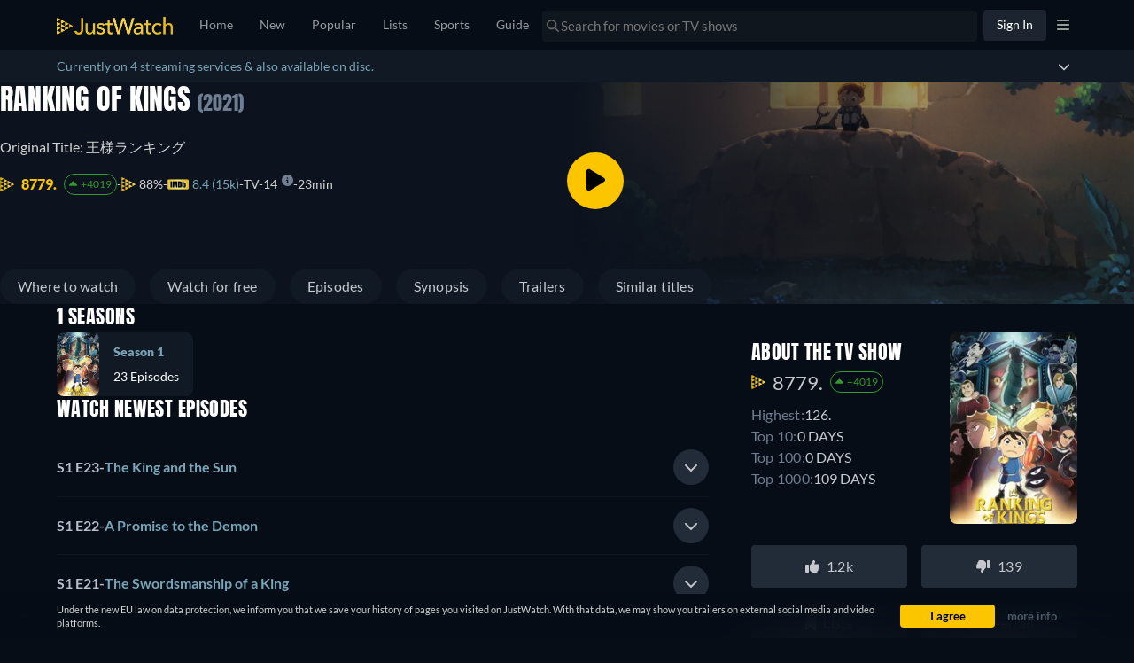

--- FILE ---
content_type: text/javascript
request_url: https://www.justwatch.com/appassets/js/1768850679240_chunk-9137d3a4.c04a59aa.js
body_size: 1540
content:
(window.webpackJsonp=window.webpackJsonp||[]).push([["chunk-9137d3a4"],{"23e6d":function(e,t,a){"use strict";a.r(t);var o=a("2b0e"),n=a("9540"),i=a("11ca"),r=a("6041"),s=a("0d7f"),l=a("9c11"),c=a("2c28"),p=a("f65f");const b=["ar","az","be","bg","bs","cs","de","el","en","es","et","fi","fr","he","hr","hu","is","it","ja","ko","lt","lv","mk","mt","pl","pt","ro","ru","sk","sl","sq","sr","sv","sw","tr","uk","ur","zh"];var u=Object(o.defineComponent)({__name:"MrrBanner",props:{adPosition:null},setup(e){const t=e,{webLocale:a,language:u}=Object(l.f)(),d=Object(o.computed)(()=>{const e=u.value.split("-")[0];return b.includes(e)?e:"en"}),m=Object(c.useMounted)(),g=Object(o.computed)(()=>"(max-width: 1130px)"),w=Object(c.useMediaQuery)(g),A=Object(o.computed)(()=>{if(!["under_buybox","under_detail_info","bottom_page"].includes(t.adPosition))return;let e="bottom_page"===t.adPosition?"under_buybox":t.adPosition;return w.value&&(e="under_buybox"),`https://www.justwatch.com/appassets/img/mrr/mrr-${d.value}-${e}`});return{__sfc:!0,props:t,webLocale:a,language:u,adLanguage:d,isMounted:m,mediaQuery:g,isMobileView:w,baseImageUrl:A,onVisibleCallback:{callback:e=>{e&&p.TrackingHelper.trackEvent("ad",{action:"impression",label:w.value?"jw_app_download":"jw_watch_now",nonInteraction:!0})}},onClick:function(){p.TrackingHelper.trackEvent("ad",{action:"click",label:w.value?"jw_app_download":"jw_watch_now"})},getImageUrl:function(e,t,a){return[e,a?"-mobile":"",".",t].join("")},openModal:function(){Object(s.isProWebCountry)(a.value)?(r.a.openModal(n.A,{},{},"RemoveAds",!0),Object(s.saveLastProView)("RemoveAds")):r.a.openModal(n.b,{closable:!0},{cssClass:"account-modal"},"AdUnit")},faTimes:i.eb}}}),d=(a("c9ae"),a("2877")),m=Object(d.a)(u,(function(){var e=this._self._c,t=this._self._setupProxy;return t.isMounted&&t.baseImageUrl?e("div",{directives:[{name:"observe-visibility",rawName:"v-observe-visibility",value:t.onVisibleCallback,expression:"onVisibleCallback"}],staticClass:"layout-container"},[e("div",{staticClass:"mrr-banner",class:"mrr-banner--"+this.adPosition},[t.isMobileView?e("a",{attrs:{href:"https://justwatch.onelink.me/7jXE?af_xp=custom&pid=BannerV5Mob&c=July_2025_Experiment&af_dp=justwatch%3A%2F%2F",target:"_blank",rel:"noopener noreferrer"}},[e("picture",{on:{click:t.onClick}},[e("source",{attrs:{srcset:t.getImageUrl(t.baseImageUrl,"webp",!0),type:"image/webp"}}),e("source",{attrs:{srcset:t.getImageUrl(t.baseImageUrl,"jpg",!0),type:"image/jpeg"}}),e("img",{attrs:{src:"[data-uri]",alt:"JustWatch Pro Banner",loading:"lazy",decoding:"async",fetchpriority:"low"}})])]):e("RouterLink",{attrs:{to:{name:"app.titles.popular.provider",params:{provider:"justwatchtv"}}}},[e("picture",{on:{click:t.onClick}},[e("source",{attrs:{srcset:t.getImageUrl(t.baseImageUrl,"webp",!1),type:"image/webp"}}),e("source",{attrs:{srcset:t.getImageUrl(t.baseImageUrl,"jpg",!1),type:"image/jpeg"}}),e("img",{attrs:{src:"[data-uri]",alt:"JustWatch Pro Banner",loading:"lazy",decoding:"async",fetchpriority:"low"}})])])],1),e("div",{staticClass:"removal-container"},[e("button",{staticClass:"removal",on:{click:function(e){return e.stopPropagation(),t.openModal.apply(null,arguments)}}},[e("FontAwesomeIcon",{attrs:{icon:t.faTimes}}),e("span",[this._v(" "+this._s(this.$t("WEBAPP_LOGINS_REMOVE"))+" ")])],1)])]):this._e()}),[],!1,null,"4221b70b",null);t.default=m.exports},3302:function(e,t,a){(t=a("24fb")(!1)).push([e.i,".mrr-banner[data-v-4221b70b]{cursor:pointer;width:300px;height:250px}@media(min-width:1130px){.mrr-banner--under_detail_info[data-v-4221b70b]{width:300px;height:600px}.mrr-banner--bottom_page[data-v-4221b70b],.mrr-banner--under_buybox[data-v-4221b70b]{width:728px;height:90px;max-width:100%;aspect-ratio:728/90}}.mrr-banner img[data-v-4221b70b]{width:100%;height:100%;-o-object-fit:contain;object-fit:contain}.layout-container[data-v-4221b70b]{position:relative;margin-bottom:30px;margin-top:10px;display:flex;flex-direction:column;align-items:center}.non-clickable[data-v-4221b70b]{cursor:default;pointer-events:none}.removal[data-v-4221b70b]{all:unset;margin-top:5px;min-height:22px;cursor:pointer;color:var(--ion-color-secondary)}.removal-container[data-v-4221b70b]{position:absolute;bottom:-25px;width:100%;display:flex;justify-content:center}",""]),e.exports=t},c9ae:function(e,t,a){"use strict";a("e64f")},e64f:function(e,t,a){var o=a("3302");o.__esModule&&(o=o.default),"string"==typeof o&&(o=[[e.i,o,""]]),o.locals&&(e.exports=o.locals);(0,a("499e").default)("652f7d52",o,!0,{sourceMap:!1,shadowMode:!1})}}]);
//# sourceMappingURL=1768850679240_chunk-9137d3a4.c04a59aa.js.map

--- FILE ---
content_type: text/javascript
request_url: https://www.justwatch.com/appassets/js/1768850679240_chunk-2d0c9573.f93a2f79.js
body_size: 500
content:
(window.webpackJsonp=window.webpackJsonp||[]).push([["chunk-2d0c9573"],{5970:function(t,n,e){"use strict";e.r(n),e.d(n,"initCoreWebVitalsMonitor",(function(){return o}));var i=e("51c1"),a=e("f65f");async function o(t){const{onCLS:n,onFCP:o,onFID:r,onLCP:l,onTTFB:c,onINP:d}=await e.e("chunk-2d0d09c7").then(e.bind(null,"695c"));function s(n){(function(t){const n=Array.from(t).reduce((t,n)=>{const e=Object.keys(n.additionalFlags).filter(t=>n.additionalFlags[t]).sort().join(",");return t[e]||(t[e]={metrics:[],additionalFlags:n.additionalFlags}),t[e].metrics.push(n.metric),t},{});return Object.values(n)})(n).forEach(n=>{a.TrackingHelper.trackEvent("corewebvitals",{nonInteraction:!0},[new i.k(new Set(n.metrics),{...t,...n.additionalFlags})])})}const u=new Set;function v(t){var n;const e={...null!==(n=document.querySelector("[data-jwtv-title]"))&&void 0!==n&&n?{jwtv_title:!0}:{}};"INP"===t.name&&(t.delta=0),u.add({metric:t,additionalFlags:e})}function b(){0!==u.size&&(s(u),u.clear())}n(v,{reportAllChanges:!0,durationThreshold:300}),o(v),c(v),l(t=>{var n;const e=t.value||0;e>1500&&null!==(n=t.attribution)&&void 0!==n&&n.element&&a.TrackingHelper.trackEvent("corewebvitals_attribution",{action:"measure_lcp",label:t.attribution.element,value:e,nonInteraction:!0})},{reportAllChanges:!0}),l(v),r(v),d(v),d(t=>{var n,e;const i=null!==(n=null===(e=t.attribution.eventEntry)||void 0===e?void 0:e.duration)&&void 0!==n?n:0;i>200&&a.TrackingHelper.trackEvent("corewebvitals_attribution",{action:"measure_inp",label:t.attribution.eventTarget,value:i,nonInteraction:!0})},{reportAllChanges:!0}),addEventListener("visibilitychange",()=>{"hidden"===document.visibilityState&&b()}),addEventListener("pagehide",b)}}}]);
//# sourceMappingURL=1768850679240_chunk-2d0c9573.f93a2f79.js.map

--- FILE ---
content_type: text/javascript
request_url: https://www.justwatch.com/appassets/js/1768850679240_chunk-d0caceb8.a075c2da.js
body_size: 2096
content:
(window.webpackJsonp=window.webpackJsonp||[]).push([["chunk-d0caceb8"],{c096:function(e,a,t){"use strict";t.r(a);var n=t("2b0e"),r=t("76f1"),u=t("f182"),l=t("9c11"),s=Object(n.defineComponent)({__name:"FlatBuy",props:{title:null,offers:null,seasonNumber:null},setup(e){const a=e,{language:t}=Object(l.f)(),{getOfferTextBlock:s,getInfoTextBlock:o,getRTLInfoTextBlock:i}=Object(u.b)(Object(n.toRefs)(a)),c=Object(n.computed)(()=>{switch(t.value){case"fi":return[o(r.n.Flatrate,"Tällä hetkellä voit katsoa elokuvan","suoratoistona palvelussa"),s(r.n.Buy," tai ostaa sen digitaalisena versiona palvelussa"),". "];case"ru":return[o(r.n.Flatrate,"В настоящее время Вы можете посмотреть","на"),s(r.n.Buy," или купить и скачать на"),". "];case"it":return[o(r.n.Flatrate,"Adesso puoi guardare","in streaming su"),s(r.n.Buy," o comprarlo scaricandolo su"),". "];case"de":return[o(r.n.Flatrate,"Du kannst","bei","legal im Stream anschauen"),s(r.n.Buy," oder bei","als Download kaufen"),". "];case"pt":return[o(r.n.Flatrate,"Você pode assistir","no","legalmente online"),s(r.n.Buy," ou no","para comprar o Download"),". "];case"fr":return[o(r.n.Flatrate,"En ce moment, vous pouvez regarder","en streaming sur"),s(r.n.Buy," ou l`acheter en téléchargement sur"),". "];case"es":return[o(r.n.Flatrate,"Actualmente, usted es capaz de ver","streaming en"),s(r.n.Buy," o comprarlo como descarga en"),". "];case"ja":return[o(r.n.Flatrate,"は","で配信中です。"),s(r.n.Buy,"配信版を購入してダウンロードする場合は","です"),"。"];case"ko":return[s(r.n.Flatrate,"현재 ",`에서 "${a.title}" 스트리밍 서비스 중이며 `),s(r.n.Buy,"","에서 유료 다운로드하실 수 있습니다.")];case"ro":return[o(r.n.Flatrate,"În prezent, puteți viziona","streaming pe"),s(r.n.Buy," sau să-l cumpărați prin descărcare pe"),". "];case"hu":return[o(r.n.Flatrate,"Jelenleg a(z)","adatfolyamként elérhető a(z)"),s(r.n.Buy," szolgáltatónál, vagy letölthető innen:"),". "];case"cs":return[o(r.n.Flatrate,"Aktuálně máte možnost sledovat","streaming u"),s(r.n.Buy," nebo si jej zakoupit ke stažení u"),". "];case"bg":return[o(r.n.Flatrate,"В момента можете да гледате стрийминг на","в","онлайн"),s(r.n.Buy," или да го купите като изтеглена версия в"),". "];case"ar":return[o(r.n.Flatrate,"يمكنكم حالياً مشاهدة","على"),s(r.n.Buy," أو شرائه وتنزيله على"),". "];case"pt":return[o(r.n.Flatrate,"Atualmente você pode assistir","em streaming via"),s(r.n.Buy," ou comprar como download nas plataformas:"),". "];case"tr":return[o(r.n.Flatrate,"Şu an","adlı yapımı"),s(r.n.Buy," üzerinden izleyebilir veya","üzerinden satın alarak indirebilirsiniz"),". "];case"sq":return[o(r.n.Flatrate,"Aktualisht, ju mund të shikoni","në"),s(r.n.Buy," ose ta blini si shkarkim në"),". "];case"pl":return[o(r.n.Flatrate,"Obecnie możesz oglądać","w streamingu w serwisie"),s(r.n.Buy," lub kupić go jako plik do pobrania w serwisie"),". "];case"ro":return[o(r.n.Flatrate,"Acum poți să vezi","pe"),s(r.n.Buy," sau să-l cumperi și să-l descarci de pe"),". "];case"az":return[o(r.n.Flatrate,"Hazırda siz","üzərindən"),s(r.n.Buy," yayımını izləyə və ya onu","vasitəsilə alaraq endirə bilərsiniz"),". "];case"el":return[o(r.n.Flatrate,"Προς το παρόν μπορείτε να παρακολουθήσετε τον τίτλο","με streaming στο"),s(r.n.Buy," ή να τον αγοράσετε ως αρχείο λήψης στο"),". "];case"sr":return[o(r.n.Flatrate,"Trenutno možete da gledate","strim na"),s(r.n.Buy," ili da ga kupite kao preuzimanje na"),". "];case"sv":return[o(r.n.Flatrate,"För närvarande kan du se","streama på"),s(r.n.Buy," eller köpa den som nedladdning på"),". "];case"uk":return[o(r.n.Flatrate,"Наразі ви можете дивитися трансляцію","на"),s(r.n.Buy," або придбати і завантажити її на"),". "];case"ur":return[i(r.n.Flatrate,"فی الحال آپ ","پر"),s(r.n.Buy,"اسٹریمنگ دیکھنے کے قابل ہیں یا اسے","پر ڈاؤن لوڈ کے طور پر خرید سکتے ہیں۔")];case"ur":return[i(r.n.Flatrate,"目前你可以在","观看",","),s(r.n.Buy," 或在","上购买下载")];case"en":default:return[o(r.n.Flatrate,"Currently you are able to watch","streaming on"),s(r.n.Buy," or buy it as download on"),". "]}});return{__sfc:!0,language:t,props:a,getOfferTextBlock:s,getInfoTextBlock:o,getRTLInfoTextBlock:i,text:c}}}),o=t("2877"),i=Object(o.a)(s,(function(){var e=this._self._c,a=this._self._setupProxy;return e("p",[this._v(this._s(a.text.join("")))])}),[],!1,null,null,null);a.default=i.exports},f182:function(e,a,t){"use strict";t.d(a,"a",(function(){return l})),t.d(a,"b",(function(){return o}));var n=t("2b0e"),r=t("3654"),u=t("f058");const l=(e,a)=>"ja"===a?`「${e}」`:`"${e}"`,s=(e=[])=>[...new Set(e.map(e=>e.package.clearName))],o=e=>{const a=Object(n.computed)(()=>{var a;return null!==(a=Object(r.toValue)(e.title))&&void 0!==a?a:""}),t=Object(n.computed)(()=>{var a;return null!==(a=Object(r.toValue)(e.offers))&&void 0!==a?a:[]}),o=Object(n.computed)(()=>{var a;return null!==(a=Object(r.toValue)(e.seasonNumber))&&void 0!==a?a:null}),{tc:i,locale:c}=Object(u.b)(),p=(e,a,n)=>`${a} ${s(t.value.filter(a=>a.monetizationType===e)).join(", ")}${n?" "+n:""}`;return{getOfferTextBlock:p,getInfoTextBlock:(e,t,n,r)=>{const u=null==o.value?a.value:`${a.value} - ${i("WEBAPP_SEASON")} ${o.value}`,s=`${t} ${l(u,c.value)} ${n}`;return"none"===e?s:p(e,s,r)},getRTLInfoTextBlock:(e,n,r,u)=>{const l=null==o.value?a.value:`${a.value} - ${i("WEBAPP_SEASON")} ${o.value}`;return`${n} ${s(t.value.filter(a=>a.monetizationType===e)).join(", ")} ${r} ${l}${u?" "+u:""}`}}}}}]);
//# sourceMappingURL=1768850679240_chunk-d0caceb8.a075c2da.js.map

--- FILE ---
content_type: text/javascript
request_url: https://www.justwatch.com/appassets/js/1768850679240_chunk-2d21061a.8cd84740.js
body_size: -35
content:
(window.webpackJsonp=window.webpackJsonp||[]).push([["chunk-2d21061a"],{b83a:function(e,t,c){"use strict";c.r(t),c.d(t,"getClientLinks",(function(){return r})),c.d(t,"getServerLinks",(function(){return s}));var n=c("575c");const s=async({store:e,headers:t})=>{const c=[Object(n.f)(e),Object(n.b)(e),Object(n.c)(e),Object(n.d)(t)];return c.push(Object(n.e)()),c},r=async({store:e,headers:t})=>{const c=[Object(n.f)(e),Object(n.b)(e),Object(n.c)(e),Object(n.e)()];return t&&c.unshift(Object(n.d)(t)),c}}}]);
//# sourceMappingURL=1768850679240_chunk-2d21061a.8cd84740.js.map

--- FILE ---
content_type: text/javascript
request_url: https://www.justwatch.com/appassets/js/1768850679240_chunk-5d2cc33d.22c645bd.js
body_size: 29477
content:
(window.webpackJsonp=window.webpackJsonp||[]).push([["chunk-5d2cc33d"],{"0b3a":function(e,t,n){"use strict";n.d(t,"a",(function(){return a})),n.d(t,"b",(function(){return s})),n.d(t,"c",(function(){return c})),n.d(t,"d",(function(){return u})),n.d(t,"e",(function(){return l})),n.d(t,"f",(function(){return E})),n.d(t,"g",(function(){return T})),n.d(t,"h",(function(){return x})),n.d(t,"i",(function(){return O})),n.d(t,"j",(function(){return d}));var o=n("9ab4"),r=n("6d28"),i=n("61cf"),a="ionViewWillEnter",s="ionViewDidEnter",c="ionViewWillLeave",u="ionViewDidLeave",l="ionViewWillUnload",d=function(e){return new Promise((function(t,n){Object(r.f)((function(){f(e),p(e).then((function(n){n.animation&&n.animation.destroy(),m(e),t(n)}),(function(t){m(e),n(t)}))}))}))},f=function(e){var t=e.enteringEl,n=e.leavingEl;j(t,n,e.direction),e.showGoBack?t.classList.add("can-go-back"):t.classList.remove("can-go-back"),O(t,!1),t.style.setProperty("pointer-events","none"),n&&(O(n,!1),n.style.setProperty("pointer-events","none"))},p=function(e){return Object(o.b)(void 0,void 0,void 0,(function(){var t;return Object(o.d)(this,(function(n){switch(n.label){case 0:return[4,h(e)];case 1:return t=n.sent(),[2,t&&r.a.isBrowser?v(t,e):b(e)]}}))}))},m=function(e){var t=e.enteringEl,n=e.leavingEl;t.classList.remove("ion-page-invisible"),t.style.removeProperty("pointer-events"),void 0!==n&&(n.classList.remove("ion-page-invisible"),n.style.removeProperty("pointer-events"))},h=function(e){return Object(o.b)(void 0,void 0,void 0,(function(){var t;return Object(o.d)(this,(function(o){switch(o.label){case 0:return e.leavingEl&&e.animated&&0!==e.duration?e.animationBuilder?[2,e.animationBuilder]:"ios"!==e.mode?[3,2]:[4,Promise.resolve().then(n.bind(null,"1699"))]:[2,void 0];case 1:return t=o.sent().iosTransitionAnimation,[3,4];case 2:return[4,Promise.resolve().then(n.bind(null,"e77a"))];case 3:t=o.sent().mdTransitionAnimation,o.label=4;case 4:return[2,t]}}))}))},v=function(e,t){return Object(o.b)(void 0,void 0,void 0,(function(){var n,r;return Object(o.d)(this,(function(o){switch(o.label){case 0:return[4,g(t,!0)];case 1:return o.sent(),n=e(t.baseEl,t),w(t.enteringEl,t.leavingEl),[4,y(n,t)];case 2:return r=o.sent(),t.progressCallback&&t.progressCallback(void 0),r&&k(t.enteringEl,t.leavingEl),[2,{hasCompleted:r,animation:n}]}}))}))},b=function(e){return Object(o.b)(void 0,void 0,void 0,(function(){var t,n;return Object(o.d)(this,(function(o){switch(o.label){case 0:return t=e.enteringEl,n=e.leavingEl,[4,g(e,!1)];case 1:return o.sent(),w(t,n),k(t,n),[2,{hasCompleted:!0}]}}))}))},g=function(e,t){return Object(o.b)(void 0,void 0,void 0,(function(){var n,r;return Object(o.d)(this,(function(o){switch(o.label){case 0:return n=void 0!==e.deepWait?e.deepWait:t,r=n?[E(e.enteringEl),E(e.leavingEl)]:[S(e.enteringEl),S(e.leavingEl)],[4,Promise.all(r)];case 1:return o.sent(),[4,$(e.viewIsReady,e.enteringEl)];case 2:return o.sent(),[2]}}))}))},$=function(e,t){return Object(o.b)(void 0,void 0,void 0,(function(){return Object(o.d)(this,(function(n){switch(n.label){case 0:return e?[4,e(t)]:[3,2];case 1:n.sent(),n.label=2;case 2:return[2]}}))}))},y=function(e,t){var n=t.progressCallback,o=new Promise((function(t){e.onFinish((function(e){return t(1===e)}))}));return n?(e.progressStart(!0),n(e)):e.play(),o},w=function(e,t){x(t,c),x(e,a)},k=function(e,t){x(e,s),x(t,u)},x=function(e,t){if(e){var n=new CustomEvent(t,{bubbles:!1,cancelable:!1});e.dispatchEvent(n)}},S=function(e){return e?new Promise((function(t){return Object(i.c)(e,t)})):Promise.resolve()},E=function(e){return Object(o.b)(void 0,void 0,void 0,(function(){var t;return Object(o.d)(this,(function(n){switch(n.label){case 0:return(t=e)?null==t.componentOnReady?[3,2]:[4,t.componentOnReady()]:[3,4];case 1:if(null!=n.sent())return[2];n.label=2;case 2:return[4,Promise.all(Array.from(t.children).map(E))];case 3:n.sent(),n.label=4;case 4:return[2]}}))}))},O=function(e,t){t?(e.setAttribute("aria-hidden","true"),e.classList.add("ion-page-hidden")):(e.hidden=!1,e.removeAttribute("aria-hidden"),e.classList.remove("ion-page-hidden"))},j=function(e,t,n){void 0!==e&&(e.style.zIndex="back"===n?"99":"101"),void 0!==t&&(t.style.zIndex="100")},T=function(e){if(e.classList.contains("ion-page"))return e;var t=e.querySelector(":scope > .ion-page, :scope > ion-nav, :scope > ion-tabs");return t||e}},1699:function(e,t,n){"use strict";n.r(t),n.d(t,"iosTransitionAnimation",(function(){return d})),n.d(t,"shadow",(function(){return a}));var o=n("ef7a"),r=n("0b3a"),i=(n("61cf"),n("6d28"),function(e){return document.querySelector(e+".ion-cloned-element")}),a=function(e){return e.shadowRoot||e},s=function(e){var t="ION-TABS"===e.tagName?e:e.querySelector("ion-tabs"),n="ion-content ion-header:not(.header-collapse-condense-inactive) ion-title.title-large";if(null!=t){var o=t.querySelector("ion-tab:not(.tab-hidden), .ion-page:not(.ion-page-hidden)");return null!=o?o.querySelector(n):null}return e.querySelector(n)},c=function(e,t){var n="ION-TABS"===e.tagName?e:e.querySelector("ion-tabs"),o=[];if(null!=n){var r=n.querySelector("ion-tab:not(.tab-hidden), .ion-page:not(.ion-page-hidden)");null!=r&&(o=r.querySelectorAll("ion-buttons"))}else o=e.querySelectorAll("ion-buttons");for(var i=0,a=o;i<a.length;i++){var s=a[i],c=s.closest("ion-header"),u=c&&!c.classList.contains("header-collapse-condense-inactive"),l=s.querySelector("ion-back-button"),d=s.classList.contains("buttons-collapse"),f="start"===s.slot||""===s.slot;if(null!==l&&f&&(d&&u&&t||!d))return l}return null},u=function(e,t,n,r,s,c){var u=t?"calc(100% - "+(c.right+4)+"px)":c.left-4+"px",l=t?"7px":"-7px",d=t?"-4px":"4px",f=t?"-4px":"4px",p=t?"right":"left",m=t?"left":"right",h=[{offset:0,opacity:0,transform:"translate3d("+l+", "+(s.top-40)+"px, 0) scale(2.1)"},{offset:1,opacity:1,transform:"translate3d("+d+", "+(c.top-46)+"px, 0) scale(1)"}],v=[{offset:0,opacity:1,transform:"translate3d("+d+", "+(c.top-46)+"px, 0) scale(1)"},{offset:.6,opacity:0},{offset:1,opacity:0,transform:"translate3d("+l+", "+(s.top-40)+"px, 0) scale(2.1)"}],b=n?v:h,g=[{offset:0,opacity:0,transform:"translate3d("+f+", "+(c.top-41)+"px, 0) scale(0.6)"},{offset:1,opacity:1,transform:"translate3d("+f+", "+(c.top-46)+"px, 0) scale(1)"}],$=[{offset:0,opacity:1,transform:"translate3d("+f+", "+(c.top-46)+"px, 0) scale(1)"},{offset:.2,opacity:0,transform:"translate3d("+f+", "+(c.top-41)+"px, 0) scale(0.6)"},{offset:1,opacity:0,transform:"translate3d("+f+", "+(c.top-41)+"px, 0) scale(0.6)"}],y=n?$:g,w=Object(o.a)(),k=Object(o.a)(),x=i("ion-back-button"),S=a(x).querySelector(".button-text"),E=a(x).querySelector("ion-icon");x.text=r.text,x.mode=r.mode,x.icon=r.icon,x.color=r.color,x.disabled=r.disabled,x.style.setProperty("display","block"),x.style.setProperty("position","fixed"),k.addElement(E),w.addElement(S),w.beforeStyles({"transform-origin":p+" center"}).beforeAddWrite((function(){r.style.setProperty("display","none"),x.style.setProperty(p,u)})).afterAddWrite((function(){r.style.setProperty("display",""),x.style.setProperty("display","none"),x.style.removeProperty(p)})).keyframes(b),k.beforeStyles({"transform-origin":m+" center"}).keyframes(y),e.addAnimation([w,k])},l=function(e,t,n,r,a,s){var c,u=t?"calc(100% - "+a.right+"px)":a.left+"px",l=t?"-18px":"18px",d=t?"right":"left",f=[{offset:0,opacity:0,transform:"translate3d("+l+", "+(s.top-4)+"px, 0) scale(0.49)"},{offset:.1,opacity:0},{offset:1,opacity:1,transform:"translate3d(0, "+(a.top-2)+"px, 0) scale(1)"}],p=[{offset:0,opacity:.99,transform:"translate3d(0, "+(a.top-2)+"px, 0) scale(1)"},{offset:.6,opacity:0},{offset:1,opacity:0,transform:"translate3d("+l+", "+(s.top-4)+"px, 0) scale(0.5)"}],m=n?f:p,h=i("ion-title"),v=Object(o.a)();h.innerText=r.innerText,h.size=r.size,h.color=r.color,v.addElement(h),v.beforeStyles((c={"transform-origin":d+" center",height:"46px",display:"",position:"relative"},c[d]=u,c)).beforeAddWrite((function(){r.style.setProperty("display","none")})).afterAddWrite((function(){r.style.setProperty("display",""),h.style.setProperty("display","none")})).keyframes(m),e.addAnimation(v)},d=function(e,t){try{var n="opacity",i="transform",d="rtl"===e.ownerDocument.dir,f=d?"-99.5%":"99.5%",p=d?"33%":"-33%",m=t.enteringEl,h=t.leavingEl,v="back"===t.direction,b=m.querySelector(":scope > ion-content"),g=m.querySelectorAll(":scope > ion-header > *:not(ion-toolbar), :scope > ion-footer > *"),$=m.querySelectorAll(":scope > ion-header > ion-toolbar"),y=Object(o.a)(),w=Object(o.a)();if(y.addElement(m).duration(t.duration||540).easing(t.easing||"cubic-bezier(0.32,0.72,0,1)").fill("both").beforeRemoveClass("ion-page-invisible"),h&&e){var k=Object(o.a)();k.addElement(e),y.addAnimation(k)}if(b||0!==$.length||0!==g.length?(w.addElement(b),w.addElement(g)):w.addElement(m.querySelector(":scope > .ion-page, :scope > ion-nav, :scope > ion-tabs")),y.addAnimation(w),v?w.beforeClearStyles([n]).fromTo("transform","translateX("+p+")","translateX(0%)").fromTo(n,.8,1):w.beforeClearStyles([n]).fromTo("transform","translateX("+f+")","translateX(0%)"),b){var x=a(b).querySelector(".transition-effect");if(x){var S=x.querySelector(".transition-cover"),E=x.querySelector(".transition-shadow"),O=Object(o.a)(),j=Object(o.a)(),T=Object(o.a)();O.addElement(x).beforeStyles({opacity:"1",display:"block"}).afterStyles({opacity:"",display:""}),j.addElement(S).beforeClearStyles([n]).fromTo(n,0,.1),T.addElement(E).beforeClearStyles([n]).fromTo(n,.03,.7),O.addAnimation([j,T]),w.addAnimation([O])}}var A=m.querySelector("ion-header.header-collapse-condense"),C=function(e,t,n,o,r){var i=c(o,n),a=s(r),d=s(o),f=c(r,n),p=null!==i&&null!==a&&!n,m=null!==d&&null!==f&&n;if(p){var h=a.getBoundingClientRect(),v=i.getBoundingClientRect();l(e,t,n,a,h,v),u(e,t,n,i,h,v)}else if(m){var b=d.getBoundingClientRect(),g=f.getBoundingClientRect();l(e,t,n,d,b,g),u(e,t,n,f,b,g)}return{forward:p,backward:m}}(y,d,v,m,h),I=C.forward,_=C.backward;if($.forEach((function(e){var t=Object(o.a)();t.addElement(e),y.addAnimation(t);var r=Object(o.a)();r.addElement(e.querySelector("ion-title"));var i,s=Object(o.a)(),c=Array.from(e.querySelectorAll("ion-buttons,[menuToggle]")),u=e.closest("ion-header"),l=u&&u.classList.contains("header-collapse-condense-inactive");i=v?c.filter((function(e){var t=e.classList.contains("buttons-collapse");return t&&!l||!t})):c.filter((function(e){return!e.classList.contains("buttons-collapse")})),s.addElement(i);var m=Object(o.a)();m.addElement(e.querySelectorAll(":scope > *:not(ion-title):not(ion-buttons):not([menuToggle])"));var h=Object(o.a)();h.addElement(a(e).querySelector(".toolbar-background"));var b=Object(o.a)(),g=e.querySelector("ion-back-button");if(g&&b.addElement(g),t.addAnimation([r,s,m,h,b]),s.fromTo(n,.01,1),m.fromTo(n,.01,1),v)l||r.fromTo("transform","translateX("+p+")","translateX(0%)").fromTo(n,.01,1),m.fromTo("transform","translateX("+p+")","translateX(0%)"),b.fromTo(n,.01,1);else if(A||r.fromTo("transform","translateX("+f+")","translateX(0%)").fromTo(n,.01,1),m.fromTo("transform","translateX("+f+")","translateX(0%)"),h.beforeClearStyles([n,"transform"]),(null==u?void 0:u.translucent)?h.fromTo("transform",d?"translateX(-100%)":"translateX(100%)","translateX(0px)"):h.fromTo(n,.01,"var(--opacity)"),I||b.fromTo(n,.01,1),g&&!I){var $=Object(o.a)();$.addElement(a(g).querySelector(".button-text")).fromTo("transform",d?"translateX(-100px)":"translateX(100px)","translateX(0px)"),t.addAnimation($)}})),h){var R=Object(o.a)(),M=h.querySelector(":scope > ion-content"),L=h.querySelectorAll(":scope > ion-header > ion-toolbar"),N=h.querySelectorAll(":scope > ion-header > *:not(ion-toolbar), :scope > ion-footer > *");if(M||0!==L.length||0!==N.length?(R.addElement(M),R.addElement(N)):R.addElement(h.querySelector(":scope > .ion-page, :scope > ion-nav, :scope > ion-tabs")),y.addAnimation(R),v){R.beforeClearStyles([n]).fromTo("transform","translateX(0%)",d?"translateX(-100%)":"translateX(100%)");var P=Object(r.g)(h);y.afterAddWrite((function(){"normal"===y.getDirection()&&P.style.setProperty("display","none")}))}else R.fromTo("transform","translateX(0%)","translateX("+p+")").fromTo(n,1,.8);if(M){var q=a(M).querySelector(".transition-effect");if(q){var B=q.querySelector(".transition-cover"),D=q.querySelector(".transition-shadow"),z=Object(o.a)(),X=Object(o.a)(),V=Object(o.a)();z.addElement(q).beforeStyles({opacity:"1",display:"block"}).afterStyles({opacity:"",display:""}),X.addElement(B).beforeClearStyles([n]).fromTo(n,.1,0),V.addElement(D).beforeClearStyles([n]).fromTo(n,.7,.03),z.addAnimation([X,V]),R.addAnimation([z])}}L.forEach((function(e){var t=Object(o.a)();t.addElement(e);var r=Object(o.a)();r.addElement(e.querySelector("ion-title"));var s=Object(o.a)(),c=e.querySelectorAll("ion-buttons,[menuToggle]"),u=e.closest("ion-header"),l=u&&u.classList.contains("header-collapse-condense-inactive"),f=Array.from(c).filter((function(e){var t=e.classList.contains("buttons-collapse");return t&&!l||!t}));s.addElement(f);var m=Object(o.a)(),h=e.querySelectorAll(":scope > *:not(ion-title):not(ion-buttons):not([menuToggle])");h.length>0&&m.addElement(h);var b=Object(o.a)();b.addElement(a(e).querySelector(".toolbar-background"));var g=Object(o.a)(),$=e.querySelector("ion-back-button");if($&&g.addElement($),t.addAnimation([r,s,m,g,b]),y.addAnimation(t),g.fromTo(n,.99,0),s.fromTo(n,.99,0),m.fromTo(n,.99,0),v){if(l||r.fromTo("transform","translateX(0%)",d?"translateX(-100%)":"translateX(100%)").fromTo(n,.99,0),m.fromTo("transform","translateX(0%)",d?"translateX(-100%)":"translateX(100%)"),b.beforeClearStyles([n,"transform"]),(null==u?void 0:u.translucent)?b.fromTo("transform","translateX(0px)",d?"translateX(-100%)":"translateX(100%)"):b.fromTo(n,"var(--opacity)",0),$&&!_){var w=Object(o.a)();w.addElement(a($).querySelector(".button-text")).fromTo("transform","translateX(0%)","translateX("+(d?-124:124)+"px)"),t.addAnimation(w)}}else l||r.fromTo("transform","translateX(0%)","translateX("+p+")").fromTo(n,.99,0).afterClearStyles([i,n]),m.fromTo("transform","translateX(0%)","translateX("+p+")").afterClearStyles([i,n]),g.afterClearStyles([n]),r.afterClearStyles([n]),s.afterClearStyles([n])}))}return y}catch(e){throw e}}},2196:function(e,t,n){"use strict";n.d(t,"a",(function(){return o}));var o=function(e){try{if(e instanceof u)return e.value;if(!a()||"string"!=typeof e||""===e)return e;var t=document.createDocumentFragment(),n=document.createElement("div");t.appendChild(n),n.innerHTML=e,c.forEach((function(e){for(var n=t.querySelectorAll(e),o=n.length-1;o>=0;o--){var a=n[o];a.parentNode?a.parentNode.removeChild(a):t.removeChild(a);for(var s=i(a),c=0;c<s.length;c++)r(s[c])}}));for(var o=i(t),s=0;s<o.length;s++)r(o[s]);var l=document.createElement("div");l.appendChild(t);var d=l.querySelector("div");return null!==d?d.innerHTML:l.innerHTML}catch(e){return console.error(e),""}},r=function(e){if(!e.nodeType||1===e.nodeType){for(var t=e.attributes.length-1;t>=0;t--){var n=e.attributes.item(t),o=n.name;if(s.includes(o.toLowerCase())){var a=n.value;null!=a&&a.toLowerCase().includes("javascript:")&&e.removeAttribute(o)}else e.removeAttribute(o)}var c=i(e);for(t=0;t<c.length;t++)r(c[t])}},i=function(e){return null!=e.children?e.children:e.childNodes},a=function(){var e=window,t=e&&e.Ionic&&e.Ionic.config;return!t||(t.get?t.get("sanitizerEnabled",!0):!0===t.sanitizerEnabled||void 0===t.sanitizerEnabled)},s=["class","id","href","src","name","slot"],c=["script","style","iframe","meta","link","object","embed"],u=function(e){this.value=e}},"32c0":function(e,t,n){"use strict";n.d(t,"a",(function(){return N})),n.d(t,"b",(function(){return l})),n.d(t,"c",(function(){return d})),n.d(t,"d",(function(){return h})),n.d(t,"e",(function(){return O})),n.d(t,"f",(function(){return b})),n.d(t,"g",(function(){return T})),n.d(t,"h",(function(){return I})),n.d(t,"i",(function(){return c})),n.d(t,"j",(function(){return R})),n.d(t,"k",(function(){return f})),n.d(t,"l",(function(){return p})),n.d(t,"m",(function(){return m})),n.d(t,"n",(function(){return L})),n.d(t,"o",(function(){return v}));var o=n("9ab4"),r=n("7d8d"),i=n("5ea3"),a=n("61cf"),s=0,c=new WeakMap,u=function(e){return{create:function(t){return g(e,t)},dismiss:function(t,n,o){return x(document,t,n,e,o)},getTop:function(){return Object(o.b)(this,void 0,void 0,(function(){return Object(o.d)(this,(function(t){return[2,S(document,e)]}))}))}}},l=u("ion-alert"),d=u("ion-action-sheet"),f=u("ion-loading"),p=u("ion-modal"),m=u("ion-picker"),h=u("ion-popover"),v=u("ion-toast"),b=function(e){"undefined"!=typeof document&&k(document);var t=s++;e.overlayIndex=t,e.hasAttribute("id")||(e.id="ion-overlay-"+t)},g=function(e,t){return"undefined"!=typeof customElements?customElements.whenDefined(e).then((function(){var n=document.createElement(e);return n.classList.add("overlay-hidden"),Object.assign(n,t),A(document).appendChild(n),new Promise((function(e){return Object(a.c)(n,e)}))})):Promise.resolve()},$='[tabindex]:not([tabindex^="-"]), input:not([type=hidden]):not([tabindex^="-"]), textarea:not([tabindex^="-"]), button:not([tabindex^="-"]), select:not([tabindex^="-"]), .ion-focusable:not([tabindex^="-"])',y="input:not([type=hidden]), textarea, button, select",w=function(e,t){var n=S(t),o=e.target;if(n&&o)if(n===o)n.lastFocus=void 0;else{var r=Object(a.g)(n);if(!r.contains(o))return;var i=r.querySelector(".ion-overlay-wrapper");if(!i)return;if(i.contains(o))n.lastFocus=o;else{var s=n.lastFocus;!function(e,t){var n=e.querySelector($),o=n&&n.shadowRoot;o&&(n=o.querySelector(y)||n),n?n.focus():t.focus()}(i,n),s===t.activeElement&&function(e,t){var n=Array.from(e.querySelectorAll($)),o=n.length>0?n[n.length-1]:null,r=o&&o.shadowRoot;r&&(o=r.querySelector(y)||o),o?o.focus():t.focus()}(i,n),n.lastFocus=t.activeElement}}},k=function(e){0===s&&(s=1,e.addEventListener("focus",(function(t){return w(t,e)}),!0),e.addEventListener("ionBackButton",(function(t){var n=S(e);n&&n.backdropDismiss&&t.detail.register(i.OVERLAY_BACK_BUTTON_PRIORITY,(function(){return n.dismiss(void 0,N)}))})),e.addEventListener("keyup",(function(t){if("Escape"===t.key){var n=S(e);n&&n.backdropDismiss&&n.dismiss(void 0,N)}})))},x=function(e,t,n,o,r){var i=S(e,o,r);return i?i.dismiss(t,n):Promise.reject("overlay does not exist")},S=function(e,t,n){var o=function(e,t){return void 0===t&&(t="ion-alert,ion-action-sheet,ion-loading,ion-modal,ion-picker,ion-popover,ion-toast"),Array.from(e.querySelectorAll(t)).filter((function(e){return e.overlayIndex>0}))}(e,t);return void 0===n?o[o.length-1]:o.find((function(e){return e.id===n}))},E=function(e){void 0===e&&(e=!1);var t=A(document).querySelector("ion-router-outlet, ion-nav, #ion-view-container-root");t&&(e?t.setAttribute("aria-hidden","true"):t.removeAttribute("aria-hidden"))},O=function(e,t,n,i,a){return Object(o.b)(void 0,void 0,void 0,(function(){var s,c;return Object(o.d)(this,(function(o){switch(o.label){case 0:return e.presented?[2]:(E(!0),e.presented=!0,e.willPresent.emit(),s=Object(r.b)(e),c=e.enterAnimation?e.enterAnimation:r.c.get(t,"ios"===s?n:i),[4,C(e,c,e.el,a)]);case 1:return o.sent()&&e.didPresent.emit(),"ION-TOAST"!==e.el.tagName&&j(e.el),e.keyboardClose&&e.el.focus(),[2]}}))}))},j=function(e){return Object(o.b)(void 0,void 0,void 0,(function(){var t,n;return Object(o.d)(this,(function(o){switch(o.label){case 0:return(t=document.activeElement)?((n=t&&t.shadowRoot)&&(t=n.querySelector(y)||t),[4,e.onDidDismiss()]):[2];case 1:return o.sent(),t.focus(),[2]}}))}))},T=function(e,t,n,i,a,s,u){return Object(o.b)(void 0,void 0,void 0,(function(){var l,d,f;return Object(o.d)(this,(function(o){switch(o.label){case 0:if(!e.presented)return[2,!1];E(!1),e.presented=!1,o.label=1;case 1:return o.trys.push([1,4,,5]),e.el.style.setProperty("pointer-events","none"),e.willDismiss.emit({data:t,role:n}),l=Object(r.b)(e),d=e.leaveAnimation?e.leaveAnimation:r.c.get(i,"ios"===l?a:s),"gesture"===n?[3,3]:[4,C(e,d,e.el,u)];case 2:o.sent(),o.label=3;case 3:return e.didDismiss.emit({data:t,role:n}),c.delete(e),[3,5];case 4:return f=o.sent(),console.error(f),[3,5];case 5:return e.el.remove(),[2,!0]}}))}))},A=function(e){return e.querySelector("ion-app")||e.body},C=function(e,t,n,i){return Object(o.b)(void 0,void 0,void 0,(function(){var a,s,u;return Object(o.d)(this,(function(l){switch(l.label){case 0:return n.classList.remove("overlay-hidden"),a=n.shadowRoot||e.el,s=t(a,i),e.animated&&r.c.getBoolean("animated",!0)||s.duration(0),e.keyboardClose&&s.beforeAddWrite((function(){var e=n.ownerDocument.activeElement;e&&e.matches("input, ion-input, ion-textarea")&&e.blur()})),u=c.get(e)||[],c.set(e,Object(o.f)(Object(o.f)([],u),[s])),[4,s.play()];case 1:return l.sent(),[2,!0]}}))}))},I=function(e,t){var n,o=new Promise((function(e){return n=e}));return _(e,t,(function(e){n(e.detail)})),o},_=function(e,t,n){var o=function(r){Object(a.b)(e,t,o),n(r)};Object(a.a)(e,t,o)},R=function(e){return"cancel"===e||e===N},M=function(e){return e()},L=function(e,t){if("function"==typeof e)return r.c.get("_zoneGate",M)((function(){try{return e(t)}catch(e){console.error(e)}}))},N="backdrop"},"347a":function(e,t,n){"use strict";n.d(t,"a",(function(){return s}));var o=function(){function e(){this.gestureId=0,this.requestedStart=new Map,this.disabledGestures=new Map,this.disabledScroll=new Set}return e.prototype.createGesture=function(e){return new r(this,this.newID(),e.name,e.priority||0,!!e.disableScroll)},e.prototype.createBlocker=function(e){return void 0===e&&(e={}),new i(this,this.newID(),e.disable,!!e.disableScroll)},e.prototype.start=function(e,t,n){return this.canStart(e)?(this.requestedStart.set(t,n),!0):(this.requestedStart.delete(t),!1)},e.prototype.capture=function(e,t,n){if(!this.start(e,t,n))return!1;var o=this.requestedStart,r=-1e4;if(o.forEach((function(e){r=Math.max(r,e)})),r===n){this.capturedId=t,o.clear();var i=new CustomEvent("ionGestureCaptured",{detail:{gestureName:e}});return document.dispatchEvent(i),!0}return o.delete(t),!1},e.prototype.release=function(e){this.requestedStart.delete(e),this.capturedId===e&&(this.capturedId=void 0)},e.prototype.disableGesture=function(e,t){var n=this.disabledGestures.get(e);void 0===n&&(n=new Set,this.disabledGestures.set(e,n)),n.add(t)},e.prototype.enableGesture=function(e,t){var n=this.disabledGestures.get(e);void 0!==n&&n.delete(t)},e.prototype.disableScroll=function(e){this.disabledScroll.add(e),1===this.disabledScroll.size&&document.body.classList.add(a)},e.prototype.enableScroll=function(e){this.disabledScroll.delete(e),0===this.disabledScroll.size&&document.body.classList.remove(a)},e.prototype.canStart=function(e){return void 0===this.capturedId&&!this.isDisabled(e)},e.prototype.isCaptured=function(){return void 0!==this.capturedId},e.prototype.isScrollDisabled=function(){return this.disabledScroll.size>0},e.prototype.isDisabled=function(e){var t=this.disabledGestures.get(e);return!!(t&&t.size>0)},e.prototype.newID=function(){return this.gestureId++,this.gestureId},e}(),r=function(){function e(e,t,n,o,r){this.id=t,this.name=n,this.disableScroll=r,this.priority=1e6*o+t,this.ctrl=e}return e.prototype.canStart=function(){return!!this.ctrl&&this.ctrl.canStart(this.name)},e.prototype.start=function(){return!!this.ctrl&&this.ctrl.start(this.name,this.id,this.priority)},e.prototype.capture=function(){if(!this.ctrl)return!1;var e=this.ctrl.capture(this.name,this.id,this.priority);return e&&this.disableScroll&&this.ctrl.disableScroll(this.id),e},e.prototype.release=function(){this.ctrl&&(this.ctrl.release(this.id),this.disableScroll&&this.ctrl.enableScroll(this.id))},e.prototype.destroy=function(){this.release(),this.ctrl=void 0},e}(),i=function(){function e(e,t,n,o){this.id=t,this.disable=n,this.disableScroll=o,this.ctrl=e}return e.prototype.block=function(){if(this.ctrl){if(this.disable)for(var e=0,t=this.disable;e<t.length;e++){var n=t[e];this.ctrl.disableGesture(n,this.id)}this.disableScroll&&this.ctrl.disableScroll(this.id)}},e.prototype.unblock=function(){if(this.ctrl){if(this.disable)for(var e=0,t=this.disable;e<t.length;e++){var n=t[e];this.ctrl.enableGesture(n,this.id)}this.disableScroll&&this.ctrl.enableScroll(this.id)}},e.prototype.destroy=function(){this.unblock(),this.ctrl=void 0},e}(),a="backdrop-no-scroll",s=new o},"41b3":function(e,t,n){"use strict";n.d(t,"a",(function(){return o}));var o=function(e,t,n,o,a){return i(e[1],t[1],n[1],o[1],a).map((function(i){return r(e[0],t[0],n[0],o[0],i)}))},r=function(e,t,n,o,r){return r*(3*t*Math.pow(r-1,2)+r*(-3*n*r+3*n+o*r))-e*Math.pow(r-1,3)},i=function(e,t,n,o,r){return a((o-=r)-3*(n-=r)+3*(t-=r)-(e-=r),3*n-6*t+3*e,3*t-3*e,e).filter((function(e){return e>=0&&e<=1}))},a=function(e,t,n,o){if(0===e)return function(e,t,n){var o=t*t-4*e*n;return o<0?[]:[(-t+Math.sqrt(o))/(2*e),(-t-Math.sqrt(o))/(2*e)]}(t,n,o);var r=(3*(n/=e)-(t/=e)*t)/3,i=(2*t*t*t-9*t*n+27*(o/=e))/27;if(0===r)return[Math.pow(-i,1/3)];if(0===i)return[Math.sqrt(-r),-Math.sqrt(-r)];var a=Math.pow(i/2,2)+Math.pow(r/3,3);if(0===a)return[Math.pow(i/2,.5)-t/3];if(a>0)return[Math.pow(-i/2+Math.sqrt(a),1/3)-Math.pow(i/2+Math.sqrt(a),1/3)-t/3];var s=Math.sqrt(Math.pow(-r/3,3)),c=Math.acos(-i/(2*Math.sqrt(Math.pow(-r/3,3)))),u=2*Math.pow(s,1/3);return[u*Math.cos(c/3)-t/3,u*Math.cos((c+2*Math.PI)/3)-t/3,u*Math.cos((c+4*Math.PI)/3)-t/3]}},"45b3":function(e,t,n){var o={"./ion-icon.entry.js":["ec64","chunk-2d2304d2"]};function r(e){if(!n.o(o,e))return Promise.resolve().then((function(){var t=new Error("Cannot find module '"+e+"'");throw t.code="MODULE_NOT_FOUND",t}));var t=o[e],r=t[0];return n.e(t[1]).then((function(){return n(r)}))}r.keys=function(){return Object.keys(o)},r.id="45b3",e.exports=r},4855:function(e,t,n){"use strict";n.d(t,"a",(function(){return a})),n.d(t,"b",(function(){return u})),n.d(t,"c",(function(){return s})),n.d(t,"d",(function(){return f}));var o,r=n("6a32"),i=function(){if("undefined"==typeof window)return new Map;if(!o){var e=window;e.Ionicons=e.Ionicons||{},o=e.Ionicons.map=e.Ionicons.map||new Map}return o},a=function(e){var t=i();Object.keys(e).forEach((function(n){return t.set(n,e[n])}))},s=function(e){var t=l(e.src);if(t)return t;if(t=u(e.name,e.icon,e.mode,e.ios,e.md))return c(t);if(e.icon){if(t=l(e.icon))return t;if(t=l(e.icon[e.mode]))return t}return null},c=function(e){var t=i().get(e);return t||Object(r.c)("svg/"+e+".svg")},u=function(e,t,n,o,r){return n="ios"===(n&&p(n))?"ios":"md",o&&"ios"===n?e=p(o):r&&"md"===n?e=p(r):(e||!t||d(t)||(e=t),f(e)&&(e=p(e))),f(e)&&""!==e.trim()?""!==e.replace(/[a-z]|-|\d/gi,"")?null:e:null},l=function(e){return f(e)&&(e=e.trim(),d(e))?e:null},d=function(e){return e.length>0&&/(\/|\.)/.test(e)},f=function(e){return"string"==typeof e},p=function(e){return e.toLowerCase()}},"5ea3":function(e,t,n){"use strict";n.r(t),n.d(t,"MENU_BACK_BUTTON_PRIORITY",(function(){return s})),n.d(t,"OVERLAY_BACK_BUTTON_PRIORITY",(function(){return a})),n.d(t,"blockHardwareBackButton",(function(){return r})),n.d(t,"startHardwareBackButton",(function(){return i}));var o=n("9ab4"),r=function(){document.addEventListener("backbutton",(function(){}))},i=function(){var e=document,t=!1;e.addEventListener("backbutton",(function(){if(!t){var n=0,r=[],i=new CustomEvent("ionBackButton",{bubbles:!1,detail:{register:function(e,t){r.push({priority:e,handler:t,id:n++})}}});e.dispatchEvent(i);var a=function(){if(r.length>0){var e={priority:Number.MIN_SAFE_INTEGER,handler:function(){},id:-1};r.forEach((function(t){t.priority>=e.priority&&(e=t)})),t=!0,r=r.filter((function(t){return t.id!==e.id})),function(e){return Object(o.b)(void 0,void 0,void 0,(function(){var t,n;return Object(o.d)(this,(function(o){switch(o.label){case 0:return o.trys.push([0,3,,4]),e&&e.handler?null==(t=e.handler(a))?[3,2]:[4,t]:[3,2];case 1:o.sent(),o.label=2;case 2:return[3,4];case 3:return n=o.sent(),console.error(n),[3,4];case 4:return[2]}}))}))}(e).then((function(){return t=!1}))}};a()}}))},a=100,s=99},"61cf":function(e,t,n){"use strict";n.d(t,"a",(function(){return a})),n.d(t,"b",(function(){return s})),n.d(t,"c",(function(){return r})),n.d(t,"d",(function(){return f})),n.d(t,"e",(function(){return p})),n.d(t,"f",(function(){return $})),n.d(t,"g",(function(){return c})),n.d(t,"h",(function(){return d})),n.d(t,"i",(function(){return i})),n.d(t,"j",(function(){return m})),n.d(t,"k",(function(){return l})),n.d(t,"l",(function(){return h})),n.d(t,"m",(function(){return g})),n.d(t,"n",(function(){return y})),n.d(t,"o",(function(){return v})),n.d(t,"p",(function(){return b})),n.d(t,"q",(function(){return u}));var o=n("9ab4"),r=function(e,t){e.componentOnReady?e.componentOnReady().then((function(e){return t(e)})):u((function(){return t(e)}))},i=function(e,t){void 0===t&&(t=[]);var n={};return t.forEach((function(t){e.hasAttribute(t)&&(null!==e.getAttribute(t)&&(n[t]=e.getAttribute(t)),e.removeAttribute(t))})),n},a=function(e,t,n,o){if("undefined"!=typeof window){var r=window,i=r&&r.Ionic&&r.Ionic.config;if(i){var a=i.get("_ael");if(a)return a(e,t,n,o);if(i._ael)return i._ael(e,t,n,o)}}return e.addEventListener(t,n,o)},s=function(e,t,n,o){if("undefined"!=typeof window){var r=window,i=r&&r.Ionic&&r.Ionic.config;if(i){var a=i.get("_rel");if(a)return a(e,t,n,o);if(i._rel)return i._rel(e,t,n,o)}}return e.removeEventListener(t,n,o)},c=function(e,t){return void 0===t&&(t=e),e.shadowRoot||t},u=function(e){return"function"==typeof __zone_symbol__requestAnimationFrame?__zone_symbol__requestAnimationFrame(e):"function"==typeof requestAnimationFrame?requestAnimationFrame(e):setTimeout(e)},l=function(e){return!!e.shadowRoot&&!!e.attachShadow},d=function(e){var t=e.closest("ion-item");return t?t.querySelector("ion-label"):null},f=function(e,t){var n,o=e.getAttribute("aria-labelledby"),r=e.id,i=null!==o&&""!==o.trim()?o:t+"-lbl",a=null!==o&&""!==o.trim()?document.getElementById(o):d(e);return a?(null===o&&(a.id=i),n=a.textContent,a.setAttribute("aria-hidden","true")):""!==r.trim()&&(a=document.querySelector('label[for="'+r+'"]'))&&(""!==a.id?i=a.id:a.id=i=r+"-lbl",n=a.textContent),{label:a,labelId:i,labelText:n}},p=function(e,t,n,o,r){if(e||l(t)){var i=t.querySelector("input.aux-input");i||((i=t.ownerDocument.createElement("input")).type="hidden",i.classList.add("aux-input"),t.appendChild(i)),i.disabled=r,i.name=n,i.value=o||""}},m=function(e,t,n){return Math.max(e,Math.min(t,n))},h=function(e,t){if(!e){var n="ASSERT: "+t;throw console.error(n),new Error(n)}},v=function(e){return e.timeStamp||Date.now()},b=function(e){if(e){var t=e.changedTouches;if(t&&t.length>0){var n=t[0];return{x:n.clientX,y:n.clientY}}if(void 0!==e.pageX)return{x:e.pageX,y:e.pageY}}return{x:0,y:0}},g=function(e){var t="rtl"===document.dir;switch(e){case"start":return t;case"end":return!t;default:throw new Error('"'+e+'" is not a valid value for [side]. Use "start" or "end" instead.')}},$=function(e,t){var n=e._original||e;return{_original:e,emit:y(n.emit.bind(n),t)}},y=function(e,t){var n;return void 0===t&&(t=0),function(){for(var r=[],i=0;i<arguments.length;i++)r[i]=arguments[i];clearTimeout(n),n=setTimeout.apply(void 0,Object(o.f)([e,t],r))}}},"6a32":function(e,t,n){"use strict";n.d(t,"a",(function(){return l})),n.d(t,"b",(function(){return d})),n.d(t,"c",(function(){return f})),n.d(t,"d",(function(){return c})),n.d(t,"e",(function(){return h}));o=function(e,t){return(o=Object.setPrototypeOf||{__proto__:[]}instanceof Array&&function(e,t){e.__proto__=t}||function(e,t){for(var n in t)Object.prototype.hasOwnProperty.call(t,n)&&(e[n]=t[n])})(e,t)};var o,r=!1,i="undefined"!=typeof window?window:{},a=(i.document,{$flags$:0,$resourcesUrl$:"",jmp:function(e){return e()},raf:function(e){return requestAnimationFrame(e)},ael:function(e,t,n,o){return e.addEventListener(t,n,o)},rel:function(e,t,n,o){return e.removeEventListener(t,n,o)},ce:function(e,t){return new CustomEvent(e,t)}}),s=(function(){try{return new CSSStyleSheet,"function"==typeof(new CSSStyleSheet).replace}catch(e){}}(),new WeakMap,function(e){return"object"===(e=typeof e)||"function"===e}),c=function(e,t){for(var n=[],o=2;o<arguments.length;o++)n[o-2]=arguments[o];var r=null,i=!1,a=!1,c=[],l=function(t){for(var n=0;n<t.length;n++)r=t[n],Array.isArray(r)?l(r):null!=r&&"boolean"!=typeof r&&((i="function"!=typeof e&&!s(r))&&(r=String(r)),i&&a?c[c.length-1].$text$+=r:c.push(i?u(null,r):r),a=i)};if(l(n),t){var d=t.className||t.class;d&&(t.class="object"!=typeof d?d:Object.keys(d).filter((function(e){return d[e]})).join(" "))}var f=u(e,null);return f.$attrs$=t,c.length>0&&(f.$children$=c),f},u=function(e,t){var n={$flags$:0,$tag$:e,$text$:t,$elm$:null,$children$:null,$attrs$:null};return n},l={},d=function(e){return m(e).$hostElement$},f=function(e){var t=new URL(e,a.$resourcesUrl$);return t.origin!==i.location.origin?t.href:t.pathname},p=new WeakMap,m=function(e){return p.get(e)},h=function(e,t){return p.set(t.$lazyInstance$=e,t)},v=function(e,t){return(0,console.error)(e,t)},b=(new Map,new Map,[]),g=[],$=function(e){for(var t=0;t<e.length;t++)try{e[t](performance.now())}catch(e){v(e)}e.length=0},y=function(){$(b),$(g),(r=b.length>0)&&a.raf(y)},w=function(e){return function(e){return Promise.resolve(e)}().then(e)}},"6d28":function(e,t,n){"use strict";n.d(t,"a",(function(){return We})),n.d(t,"b",(function(){return p})),n.d(t,"c",(function(){return N})),n.d(t,"d",(function(){return b})),n.d(t,"e",(function(){return Oe})),n.d(t,"f",(function(){return He})),n.d(t,"g",(function(){return ie})),n.d(t,"h",(function(){return Fe})),n.d(t,"i",(function(){return I})),n.d(t,"j",(function(){return M})),n.d(t,"k",(function(){return re})),n.d(t,"l",(function(){return pe})),n.d(t,"m",(function(){return je})),n.d(t,"n",(function(){return h})),n.d(t,"o",(function(){return Ce})),n.d(t,"p",(function(){return C})),n.d(t,"q",(function(){return f}));var o,r,i,a=n("9ab4"),s=!1,c=!1,u=!1,l=!1,d=!1,f="undefined"!=typeof window?window:{},p=f.CSS,m=f.document||{head:{}},h={$flags$:0,$resourcesUrl$:"",jmp:function(e){return e()},raf:function(e){return requestAnimationFrame(e)},ael:function(e,t,n,o){return e.addEventListener(t,n,o)},rel:function(e,t,n,o){return e.removeEventListener(t,n,o)},ce:function(e,t){return new CustomEvent(e,t)}},v=(m.head.attachShadow+"").indexOf("[native")>-1,b=function(e){return Promise.resolve(e)},g=function(){try{return new CSSStyleSheet,"function"==typeof(new CSSStyleSheet).replace}catch(e){}return!1}(),$=function(e,t,n,o){n&&n.map((function(n){var o=n[0],r=n[1],i=n[2],a=w(e,o),s=y(t,i),c=k(o);h.ael(a,r,s,c),(t.$rmListeners$=t.$rmListeners$||[]).push((function(){return h.rel(a,r,s,c)}))}))},y=function(e,t){return function(n){try{256&e.$flags$?e.$lazyInstance$[t](n):(e.$queuedListeners$=e.$queuedListeners$||[]).push([t,n])}catch(e){Re(e)}}},w=function(e,t){return 4&t?m:8&t?f:16&t?m.body:e},k=function(e){return 0!=(2&e)},x="http://www.w3.org/1999/xlink",S=function(e,t){return void 0===t&&(t=""),function(){}},E=new WeakMap,O=function(e,t,n){var o=Ne.get(e);g&&n?(o=o||new CSSStyleSheet).replace(t):o=t,Ne.set(e,o)},j=function(e,t,n,o){var r=T(t,n),i=Ne.get(r);if(e=11===e.nodeType?e:m,i)if("string"==typeof i){e=e.head||e;var s=E.get(e),c=void 0;if(s||E.set(e,s=new Set),!s.has(r)){if(e.host&&(c=e.querySelector('[sty-id="'+r+'"]')))c.innerHTML=i;else{if(h.$cssShim$){var u=(c=h.$cssShim$.createHostStyle(o,r,i,!!(10&t.$flags$)))["s-sc"];u&&(r=u,s=null)}else(c=m.createElement("style")).innerHTML=i;e.insertBefore(c,e.querySelector("link"))}s&&s.add(r)}}else e.adoptedStyleSheets.includes(i)||(e.adoptedStyleSheets=Object(a.f)(Object(a.f)([],e.adoptedStyleSheets),[i]));return r},T=function(e,t){return"sc-"+(t&&32&e.$flags$?e.$tagName$+"-"+t:e.$tagName$)},A=function(e){return e.replace(/\/\*!@([^\/]+)\*\/[^\{]+\{/g,"$1{")},C=function(e){return Pe.push(e)},I=function(e){return Ae(e).$modeName$},_={},R=function(e){return"object"===(e=typeof e)||"function"===e},M=function(e,t){for(var n=[],o=2;o<arguments.length;o++)n[o-2]=arguments[o];var r=null,i=null,a=null,s=!1,c=!1,u=[],l=function(t){for(var n=0;n<t.length;n++)r=t[n],Array.isArray(r)?l(r):null!=r&&"boolean"!=typeof r&&((s="function"!=typeof e&&!R(r))&&(r=String(r)),s&&c?u[u.length-1].$text$+=r:u.push(s?L(null,r):r),c=s)};if(l(n),t){t.key&&(i=t.key),t.name&&(a=t.name);var d=t.className||t.class;d&&(t.class="object"!=typeof d?d:Object.keys(d).filter((function(e){return d[e]})).join(" "))}if("function"==typeof e)return e(null===t?{}:t,u,P);var f=L(e,null);return f.$attrs$=t,u.length>0&&(f.$children$=u),f.$key$=i,f.$name$=a,f},L=function(e,t){var n={$flags$:0,$tag$:e,$text$:t,$elm$:null,$children$:null,$attrs$:null,$key$:null,$name$:null};return n},N={},P={forEach:function(e,t){return e.map(q).forEach(t)},map:function(e,t){return e.map(q).map(t).map(B)}},q=function(e){return{vattrs:e.$attrs$,vchildren:e.$children$,vkey:e.$key$,vname:e.$name$,vtag:e.$tag$,vtext:e.$text$}},B=function(e){if("function"==typeof e.vtag){var t=Object.assign({},e.vattrs);return e.vkey&&(t.key=e.vkey),e.vname&&(t.name=e.vname),M.apply(void 0,Object(a.f)([e.vtag,t],e.vchildren||[]))}var n=L(e.vtag,e.vtext);return n.$attrs$=e.vattrs,n.$children$=e.vchildren,n.$key$=e.vkey,n.$name$=e.vname,n},D=function(e,t,n,o,r,i){if(n!==o){var a=_e(e,t),s=t.toLowerCase();if("class"===t){var c=e.classList,u=X(n),l=X(o);c.remove.apply(c,u.filter((function(e){return e&&!l.includes(e)}))),c.add.apply(c,l.filter((function(e){return e&&!u.includes(e)})))}else if("style"===t){for(var d in n)o&&null!=o[d]||(d.includes("-")?e.style.removeProperty(d):e.style[d]="");for(var d in o)n&&o[d]===n[d]||(d.includes("-")?e.style.setProperty(d,o[d]):e.style[d]=o[d])}else if("key"===t);else if("ref"===t)o&&o(e);else if(a||"o"!==t[0]||"n"!==t[1]){var p=R(o);if((a||p&&null!==o)&&!r)try{if(e.tagName.includes("-"))e[t]=o;else{var m=null==o?"":o;"list"===t?a=!1:null!=n&&e[t]==m||(e[t]=m)}}catch(e){}var v=!1;s!==(s=s.replace(/^xlink\:?/,""))&&(t=s,v=!0),null==o||!1===o?!1===o&&""!==e.getAttribute(t)||(v?e.removeAttributeNS(x,t):e.removeAttribute(t)):(!a||4&i||r)&&!p&&(o=!0===o?"":o,v?e.setAttributeNS(x,t,o):e.setAttribute(t,o))}else t="-"===t[2]?t.slice(3):_e(f,s)?s.slice(2):s[2]+t.slice(3),n&&h.rel(e,t,n,!1),o&&h.ael(e,t,o,!1)}},z=/\s/,X=function(e){return e?e.split(z):[]},V=function(e,t,n,o){var r=11===t.$elm$.nodeType&&t.$elm$.host?t.$elm$.host:t.$elm$,i=e&&e.$attrs$||_,a=t.$attrs$||_;for(o in i)o in a||D(r,o,i[o],void 0,n,t.$flags$);for(o in a)D(r,o,i[o],a[o],n,t.$flags$)},F=function(e,t,n,a){var c,d,f,p=t.$children$[n],h=0;if(s||(u=!0,"slot"===p.$tag$&&(o&&a.classList.add(o+"-s"),p.$flags$|=p.$children$?2:1)),null!==p.$text$)c=p.$elm$=m.createTextNode(p.$text$);else if(1&p.$flags$)c=p.$elm$=m.createTextNode("");else{if(l||(l="svg"===p.$tag$),c=p.$elm$=m.createElementNS(l?"http://www.w3.org/2000/svg":"http://www.w3.org/1999/xhtml",2&p.$flags$?"slot-fb":p.$tag$),l&&"foreignObject"===p.$tag$&&(l=!1),V(null,p,l),function(e){return null!=e}(o)&&c["s-si"]!==o&&c.classList.add(c["s-si"]=o),p.$children$)for(h=0;h<p.$children$.length;++h)(d=F(e,p,h,c))&&c.appendChild(d);"svg"===p.$tag$?l=!1:"foreignObject"===c.tagName&&(l=!0)}return c["s-hn"]=i,3&p.$flags$&&(c["s-sr"]=!0,c["s-cr"]=r,c["s-sn"]=p.$name$||"",(f=e&&e.$children$&&e.$children$[n])&&f.$tag$===p.$tag$&&e.$elm$&&H(e.$elm$,!1)),c},H=function(e,t){h.$flags$|=1;for(var n=e.childNodes,o=n.length-1;o>=0;o--){var r=n[o];r["s-hn"]!==i&&r["s-ol"]&&(K(r).insertBefore(r,U(r)),r["s-ol"].remove(),r["s-ol"]=void 0,u=!0),t&&H(r,t)}h.$flags$&=-2},W=function(e,t,n,o,r,a){var s,c=e["s-cr"]&&e["s-cr"].parentNode||e;for(c.shadowRoot&&c.tagName===i&&(c=c.shadowRoot);r<=a;++r)o[r]&&(s=F(null,n,r,e))&&(o[r].$elm$=s,c.insertBefore(s,U(t)))},G=function(e,t,n,o,r){for(;t<=n;++t)(o=e[t])&&(r=o.$elm$,ne(o),c=!0,r["s-ol"]?r["s-ol"].remove():H(r,!0),r.remove())},Y=function(e,t){return e.$tag$===t.$tag$&&("slot"===e.$tag$?e.$name$===t.$name$:e.$key$===t.$key$)},U=function(e){return e&&e["s-ol"]||e},K=function(e){return(e["s-ol"]?e["s-ol"]:e).parentNode},J=function(e,t){var n,o=t.$elm$=e.$elm$,r=e.$children$,i=t.$children$,a=t.$tag$,s=t.$text$;null===s?(l="svg"===a||"foreignObject"!==a&&l,"slot"===a||V(e,t,l),null!==r&&null!==i?function(e,t,n,o){for(var r,i,a=0,s=0,c=0,u=0,l=t.length-1,d=t[0],f=t[l],p=o.length-1,m=o[0],h=o[p];a<=l&&s<=p;)if(null==d)d=t[++a];else if(null==f)f=t[--l];else if(null==m)m=o[++s];else if(null==h)h=o[--p];else if(Y(d,m))J(d,m),d=t[++a],m=o[++s];else if(Y(f,h))J(f,h),f=t[--l],h=o[--p];else if(Y(d,h))"slot"!==d.$tag$&&"slot"!==h.$tag$||H(d.$elm$.parentNode,!1),J(d,h),e.insertBefore(d.$elm$,f.$elm$.nextSibling),d=t[++a],h=o[--p];else if(Y(f,m))"slot"!==d.$tag$&&"slot"!==h.$tag$||H(f.$elm$.parentNode,!1),J(f,m),e.insertBefore(f.$elm$,d.$elm$),f=t[--l],m=o[++s];else{for(c=-1,u=a;u<=l;++u)if(t[u]&&null!==t[u].$key$&&t[u].$key$===m.$key$){c=u;break}c>=0?((i=t[c]).$tag$!==m.$tag$?r=F(t&&t[s],n,c,e):(J(i,m),t[c]=void 0,r=i.$elm$),m=o[++s]):(r=F(t&&t[s],n,s,e),m=o[++s]),r&&K(d.$elm$).insertBefore(r,U(d.$elm$))}a>l?W(e,null==o[p+1]?null:o[p+1].$elm$,n,o,s,p):s>p&&G(t,a,l)}(o,r,t,i):null!==i?(null!==e.$text$&&(o.textContent=""),W(o,null,t,i,0,i.length-1)):null!==r&&G(r,0,r.length-1),l&&"svg"===a&&(l=!1)):(n=o["s-cr"])?n.parentNode.textContent=s:e.$text$!==s&&(o.data=s)},Z=function(e){var t,n,o,r,i,a,s=e.childNodes;for(n=0,o=s.length;n<o;n++)if(1===(t=s[n]).nodeType){if(t["s-sr"])for(i=t["s-sn"],t.hidden=!1,r=0;r<o;r++)if(a=s[r].nodeType,s[r]["s-hn"]!==t["s-hn"]||""!==i){if(1===a&&i===s[r].getAttribute("slot")){t.hidden=!0;break}}else if(1===a||3===a&&""!==s[r].textContent.trim()){t.hidden=!0;break}Z(t)}},Q=[],ee=function(e){for(var t,n,o,r,i,a,s=0,u=e.childNodes,l=u.length;s<l;s++){if((t=u[s])["s-sr"]&&(n=t["s-cr"])&&n.parentNode)for(o=n.parentNode.childNodes,r=t["s-sn"],a=o.length-1;a>=0;a--)(n=o[a])["s-cn"]||n["s-nr"]||n["s-hn"]===t["s-hn"]||(te(n,r)?(i=Q.find((function(e){return e.$nodeToRelocate$===n})),c=!0,n["s-sn"]=n["s-sn"]||r,i?i.$slotRefNode$=t:Q.push({$slotRefNode$:t,$nodeToRelocate$:n}),n["s-sr"]&&Q.map((function(e){te(e.$nodeToRelocate$,n["s-sn"])&&(i=Q.find((function(e){return e.$nodeToRelocate$===n})))&&!e.$slotRefNode$&&(e.$slotRefNode$=i.$slotRefNode$)}))):Q.some((function(e){return e.$nodeToRelocate$===n}))||Q.push({$nodeToRelocate$:n}));1===t.nodeType&&ee(t)}},te=function(e,t){return 1===e.nodeType?null===e.getAttribute("slot")&&""===t||e.getAttribute("slot")===t:e["s-sn"]===t||""===t},ne=function(e){e.$attrs$&&e.$attrs$.ref&&e.$attrs$.ref(null),e.$children$&&e.$children$.map(ne)},oe=function(e,t){var n=e.$hostElement$,a=e.$cmpMeta$,l=e.$vnode$||L(null,null),d=function(e){return e&&e.$tag$===N}(t)?t:M(null,null,t);if(i=n.tagName,a.$attrsToReflect$&&(d.$attrs$=d.$attrs$||{},a.$attrsToReflect$.map((function(e){var t=e[0],o=e[1];return d.$attrs$[o]=n[t]}))),d.$tag$=null,d.$flags$|=4,e.$vnode$=d,d.$elm$=l.$elm$=n.shadowRoot||n,o=n["s-sc"],r=n["s-cr"],s=v&&0!=(1&a.$flags$),c=!1,J(l,d),h.$flags$|=1,u){ee(d.$elm$);for(var f=void 0,p=void 0,b=void 0,g=void 0,$=void 0,y=void 0,w=0;w<Q.length;w++)(p=(f=Q[w]).$nodeToRelocate$)["s-ol"]||((b=m.createTextNode(""))["s-nr"]=p,p.parentNode.insertBefore(p["s-ol"]=b,p));for(w=0;w<Q.length;w++)if(p=(f=Q[w]).$nodeToRelocate$,f.$slotRefNode$){for(g=f.$slotRefNode$.parentNode,$=f.$slotRefNode$.nextSibling,b=p["s-ol"];b=b.previousSibling;)if((y=b["s-nr"])&&y["s-sn"]===p["s-sn"]&&g===y.parentNode&&(!(y=y.nextSibling)||!y["s-nr"])){$=y;break}(!$&&g!==p.parentNode||p.nextSibling!==$)&&p!==$&&(!p["s-hn"]&&p["s-ol"]&&(p["s-hn"]=p["s-ol"].parentNode.nodeName),g.insertBefore(p,$))}else 1===p.nodeType&&(p.hidden=!0)}c&&Z(d.$elm$),h.$flags$&=-2,Q.length=0},re=function(e){return Ae(e).$hostElement$},ie=function(e,t,n){var o=re(e);return{emit:function(e){return ae(o,t,{bubbles:!!(4&n),composed:!!(2&n),cancelable:!!(1&n),detail:e})}}},ae=function(e,t,n){var o=h.ce(t,n);return e.dispatchEvent(o),o},se=function(e,t){t&&!e.$onRenderResolve$&&t["s-p"]&&t["s-p"].push(new Promise((function(t){return e.$onRenderResolve$=t})))},ce=function(e,t){if(e.$flags$|=16,!(4&e.$flags$)){se(e,e.$ancestorComponent$);return He((function(){return ue(e,t)}))}e.$flags$|=512},ue=function(e,t){var n,o=S(0,e.$cmpMeta$.$tagName$),r=e.$lazyInstance$;return t&&(e.$flags$|=256,e.$queuedListeners$&&(e.$queuedListeners$.map((function(e){var t=e[0],n=e[1];return he(r,t,n)})),e.$queuedListeners$=null),n=he(r,"componentWillLoad")),n=ve(n,(function(){return he(r,"componentWillRender")})),o(),ve(n,(function(){return le(e,r,t)}))},le=function(e,t,n){return Object(a.b)(void 0,void 0,void 0,(function(){var o,r,i,s,c,u;return Object(a.d)(this,(function(a){return o=e.$hostElement$,r=S(0,e.$cmpMeta$.$tagName$),i=o["s-rc"],n&&function(e){var t=e.$cmpMeta$,n=e.$hostElement$,o=t.$flags$,r=S(0,t.$tagName$),i=j(v&&n.shadowRoot?n.shadowRoot:n.getRootNode(),t,e.$modeName$,n);10&o&&(n["s-sc"]=i,n.classList.add(i+"-h"),2&o&&n.classList.add(i+"-s")),r()}(e),s=S(0,e.$cmpMeta$.$tagName$),de(e,t),h.$cssShim$&&h.$cssShim$.updateHost(o),i&&(i.map((function(e){return e()})),o["s-rc"]=void 0),s(),r(),c=o["s-p"],u=function(){return fe(e)},0===c.length?u():(Promise.all(c).then(u),e.$flags$|=4,c.length=0),[2]}))}))},de=function(e,t,n){try{t=t.render&&t.render(),e.$flags$&=-17,e.$flags$|=2,oe(e,t)}catch(t){Re(t,e.$hostElement$)}return null},fe=function(e){var t=e.$cmpMeta$.$tagName$,n=e.$hostElement$,o=S(0,t),r=e.$lazyInstance$,i=e.$ancestorComponent$;64&e.$flags$?(he(r,"componentDidUpdate"),o()):(e.$flags$|=64,be(n),he(r,"componentDidLoad"),o(),e.$onReadyResolve$(n),i||me()),e.$onInstanceResolve$(n),e.$onRenderResolve$&&(e.$onRenderResolve$(),e.$onRenderResolve$=void 0),512&e.$flags$&&Ve((function(){return ce(e,!1)})),e.$flags$&=-517},pe=function(e){var t=Ae(e),n=t.$hostElement$.isConnected;return n&&2==(18&t.$flags$)&&ce(t,!1),n},me=function(e){be(m.documentElement),Ve((function(){return ae(f,"appload",{detail:{namespace:"ionic"}})}))},he=function(e,t,n){if(e&&e[t])try{return e[t](n)}catch(e){Re(e)}},ve=function(e,t){return e&&e.then?e.then(t):t()},be=function(e){return e.classList.add("hydrated")},ge=function(e,t,n,o,r,i,a){var s,c,u,l;if(1===i.nodeType){for((s=i.getAttribute("c-id"))&&((c=s.split("."))[0]!==a&&"0"!==c[0]||(u={$flags$:0,$hostId$:c[0],$nodeId$:c[1],$depth$:c[2],$index$:c[3],$tag$:i.tagName.toLowerCase(),$elm$:i,$attrs$:null,$children$:null,$key$:null,$name$:null,$text$:null},t.push(u),i.removeAttribute("c-id"),e.$children$||(e.$children$=[]),e.$children$[u.$index$]=u,e=u,o&&"0"===u.$depth$&&(o[u.$index$]=u.$elm$))),l=i.childNodes.length-1;l>=0;l--)ge(e,t,n,o,r,i.childNodes[l],a);if(i.shadowRoot)for(l=i.shadowRoot.childNodes.length-1;l>=0;l--)ge(e,t,n,o,r,i.shadowRoot.childNodes[l],a)}else if(8===i.nodeType)(c=i.nodeValue.split("."))[1]!==a&&"0"!==c[1]||(s=c[0],u={$flags$:0,$hostId$:c[1],$nodeId$:c[2],$depth$:c[3],$index$:c[4],$elm$:i,$attrs$:null,$children$:null,$key$:null,$name$:null,$tag$:null,$text$:null},"t"===s?(u.$elm$=i.nextSibling,u.$elm$&&3===u.$elm$.nodeType&&(u.$text$=u.$elm$.textContent,t.push(u),i.remove(),e.$children$||(e.$children$=[]),e.$children$[u.$index$]=u,o&&"0"===u.$depth$&&(o[u.$index$]=u.$elm$))):u.$hostId$===a&&("s"===s?(u.$tag$="slot",c[5]?i["s-sn"]=u.$name$=c[5]:i["s-sn"]="",i["s-sr"]=!0,o&&(u.$elm$=m.createElement(u.$tag$),u.$name$&&u.$elm$.setAttribute("name",u.$name$),i.parentNode.insertBefore(u.$elm$,i),i.remove(),"0"===u.$depth$&&(o[u.$index$]=u.$elm$)),n.push(u),e.$children$||(e.$children$=[]),e.$children$[u.$index$]=u):"r"===s&&(o?i.remove():(r["s-cr"]=i,i["s-cn"]=!0))));else if(e&&"style"===e.$tag$){var d=L(null,i.textContent);d.$elm$=i,d.$index$="0",e.$children$=[d]}},$e=function(e,t){if(1===e.nodeType){for(var n=0;n<e.childNodes.length;n++)$e(e.childNodes[n],t);if(e.shadowRoot)for(n=0;n<e.shadowRoot.childNodes.length;n++)$e(e.shadowRoot.childNodes[n],t)}else if(8===e.nodeType){var o=e.nodeValue.split(".");"o"===o[0]&&(t.set(o[1]+"."+o[2],e),e.nodeValue="",e["s-en"]=o[3])}},ye=function(e,t,n,o){var r=Ae(e),i=r.$hostElement$,a=r.$instanceValues$.get(t),s=r.$flags$,c=r.$lazyInstance$;if(n=function(e,t){return null==e||R(e)?e:4&t?"false"!==e&&(""===e||!!e):2&t?parseFloat(e):1&t?String(e):e}(n,o.$members$[t][0]),!(8&s&&void 0!==a||n===a)&&(r.$instanceValues$.set(t,n),c)){if(o.$watchers$&&128&s){var u=o.$watchers$[t];u&&u.map((function(e){try{c[e](n,a,t)}catch(e){Re(e,i)}}))}2==(18&s)&&ce(r,!1)}},we=function(e,t,n){if(t.$members$){e.watchers&&(t.$watchers$=e.watchers);var o=Object.entries(t.$members$),r=e.prototype;if(o.map((function(e){var o=e[0],i=e[1][0];31&i||2&n&&32&i?Object.defineProperty(r,o,{get:function(){return function(e,t){return Ae(e).$instanceValues$.get(t)}(this,o)},set:function(e){ye(this,o,e,t)},configurable:!0,enumerable:!0}):1&n&&64&i&&Object.defineProperty(r,o,{value:function(){for(var e=[],t=0;t<arguments.length;t++)e[t]=arguments[t];var n=Ae(this);return n.$onInstancePromise$.then((function(){var t;return(t=n.$lazyInstance$)[o].apply(t,e)}))}})})),1&n){var i=new Map;r.attributeChangedCallback=function(e,t,n){var o=this;h.jmp((function(){var t=i.get(e);o[t]=(null!==n||"boolean"!=typeof o[t])&&n}))},e.observedAttributes=o.filter((function(e){e[0];return 15&e[1][0]})).map((function(e){var n=e[0],o=e[1],r=o[1]||n;return i.set(r,n),512&o[0]&&t.$attrsToReflect$.push([n,r]),r}))}}return e},ke=function(e,t,o,r,i){return Object(a.b)(void 0,void 0,void 0,(function(){var r,s,c,u,l,d,f;return Object(a.d)(this,(function(a){switch(a.label){case 0:return 0!=(32&t.$flags$)?[3,5]:(t.$flags$|=32,(i=Le(o)).then?(r=function(){},[4,i]):[3,2]);case 1:i=a.sent(),r(),a.label=2;case 2:i.isProxied||(o.$watchers$=i.watchers,we(i,o,2),i.isProxied=!0),s=S(0,o.$tagName$),t.$flags$|=8;try{new i(t)}catch(e){Re(e)}return t.$flags$&=-9,t.$flags$|=128,s(),xe(t.$lazyInstance$),i.style?("string"!=typeof(c=i.style)&&(c=c[t.$modeName$=function(e){return Pe.map((function(t){return t(e)})).find((function(e){return!!e}))}(e)]),u=T(o,t.$modeName$),Ne.has(u)?[3,5]:(l=S(0,o.$tagName$),8&o.$flags$?[4,n.e("chunk-2d237b00").then(n.bind(null,"fbd2")).then((function(e){return e.scopeCss(c,u,!1)}))]:[3,4])):[3,5];case 3:c=a.sent(),a.label=4;case 4:O(u,c,!!(1&o.$flags$)),l(),a.label=5;case 5:return d=t.$ancestorComponent$,f=function(){return ce(t,!0)},d&&d["s-rc"]?d["s-rc"].push(f):f(),[2]}}))}))},xe=function(e){he(e,"connectedCallback")},Se=function(e){if(0==(1&h.$flags$)){var t=Ae(e),n=t.$cmpMeta$,o=S(0,n.$tagName$);if(1&t.$flags$)$(e,t,n.$listeners$),xe(t.$lazyInstance$);else{t.$flags$|=1;var r;if(r=e.getAttribute("s-id")){if(v&&1&n.$flags$){var i=j(e.shadowRoot,n,e.getAttribute("s-mode"));e.classList.remove(i+"-h",i+"-s")}!function(e,t,n,o){var r=S(0,t),i=e.shadowRoot,a=[],s=i?[]:null,c=o.$vnode$=L(t,null);h.$orgLocNodes$||$e(m.body,h.$orgLocNodes$=new Map),e["s-id"]=n,e.removeAttribute("s-id"),ge(c,a,[],s,e,e,n),a.map((function(e){var n=e.$hostId$+"."+e.$nodeId$,o=h.$orgLocNodes$.get(n),r=e.$elm$;o&&v&&""===o["s-en"]&&o.parentNode.insertBefore(r,o.nextSibling),i||(r["s-hn"]=t,o&&(r["s-ol"]=o,r["s-ol"]["s-nr"]=r)),h.$orgLocNodes$.delete(n)})),i&&s.map((function(e){e&&i.appendChild(e)})),r()}(e,n.$tagName$,r,t)}r||12&n.$flags$&&Ee(e);for(var a=e;a=a.parentNode||a.host;)if(1===a.nodeType&&a.hasAttribute("s-id")&&a["s-p"]||a["s-p"]){se(t,t.$ancestorComponent$=a);break}n.$members$&&Object.entries(n.$members$).map((function(t){var n=t[0];if(31&t[1][0]&&e.hasOwnProperty(n)){var o=e[n];delete e[n],e[n]=o}})),Ve((function(){return ke(e,t,n)}))}o()}},Ee=function(e){var t=e["s-cr"]=m.createComment("");t["s-cn"]=!0,e.insertBefore(t,e.firstChild)},Oe=function(e,t){void 0===t&&(t={});var n,o=S(),r=[],i=t.exclude||[],s=f.customElements,c=m.head,u=c.querySelector("meta[charset]"),l=m.createElement("style"),d=[],p=m.querySelectorAll("[sty-id]"),b=!0,g=0;for(Object.assign(h,t),h.$resourcesUrl$=new URL(t.resourcesUrl||"./",m.baseURI).href,h.$flags$|=2;g<p.length;g++)O(p[g].getAttribute("sty-id"),A(p[g].innerHTML),!0);e.map((function(e){return e[1].map((function(t){var o={$flags$:t[0],$tagName$:t[1],$members$:t[2],$listeners$:t[3]};o.$members$=t[2],o.$listeners$=t[3],o.$attrsToReflect$=[],o.$watchers$={},!v&&1&o.$flags$&&(o.$flags$|=8);var c=o.$tagName$,u=function(e){function t(t){var n=e.call(this,t)||this;return Ie(t=n,o),1&o.$flags$&&(v?t.attachShadow({mode:"open",delegatesFocus:!!(16&o.$flags$)}):"shadowRoot"in t||(t.shadowRoot=t)),n}return Object(a.c)(t,e),t.prototype.connectedCallback=function(){var e=this;n&&(clearTimeout(n),n=null),b?d.push(this):h.jmp((function(){return Se(e)}))},t.prototype.disconnectedCallback=function(){var e=this;h.jmp((function(){return function(e){if(0==(1&h.$flags$)){var t=Ae(e),n=t.$lazyInstance$;t.$rmListeners$&&(t.$rmListeners$.map((function(e){return e()})),t.$rmListeners$=void 0),h.$cssShim$&&h.$cssShim$.removeHost(e),he(n,"disconnectedCallback")}}(e)}))},t.prototype.componentOnReady=function(){return Ae(this).$onReadyPromise$},t}(HTMLElement);o.$lazyBundleId$=e[0],i.includes(c)||s.get(c)||(r.push(c),s.define(c,we(u,o,1)))}))})),l.innerHTML=r+"{visibility:hidden}.hydrated{visibility:inherit}",l.setAttribute("data-styles",""),c.insertBefore(l,u?u.nextSibling:c.firstChild),b=!1,d.length?d.map((function(e){return e.connectedCallback()})):h.jmp((function(){return n=setTimeout(me,30)})),o()},je=function(e){var t=new URL(e,h.$resourcesUrl$);return t.origin!==f.location.origin?t.href:t.pathname},Te=new WeakMap,Ae=function(e){return Te.get(e)},Ce=function(e,t){return Te.set(t.$lazyInstance$=e,t)},Ie=function(e,t){var n={$flags$:0,$hostElement$:e,$cmpMeta$:t,$instanceValues$:new Map};return n.$onInstancePromise$=new Promise((function(e){return n.$onInstanceResolve$=e})),n.$onReadyPromise$=new Promise((function(e){return n.$onReadyResolve$=e})),e["s-p"]=[],e["s-rc"]=[],$(e,n,t.$listeners$),Te.set(e,n)},_e=function(e,t){return t in e},Re=function(e,t){return(0,console.error)(e,t)},Me=new Map,Le=function(e,t,o){var r=e.$tagName$.replace(/-/g,"_"),i=e.$lazyBundleId$,a=Me.get(i);return a?a[r]:n("aa55")("./"+i+".entry.js").then((function(e){return Me.set(i,e),e[r]}),Re)},Ne=new Map,Pe=[],qe=[],Be=[],De=function(e,t){return function(n){e.push(n),d||(d=!0,t&&4&h.$flags$?Ve(Xe):h.raf(Xe))}},ze=function(e){for(var t=0;t<e.length;t++)try{e[t](performance.now())}catch(e){Re(e)}e.length=0},Xe=function(){ze(qe),ze(Be),(d=qe.length>0)&&h.raf(Xe)},Ve=function(e){return b().then(e)},Fe=De(qe,!1),He=De(Be,!0),We={isDev:!1,isBrowser:!0,isServer:!1,isTesting:!1}},"6d4d":function(e,t,n){"use strict";n.d(t,"a",(function(){return x}));var o,r,i,a,s,c,u,l,d,f,p,m=n("9ab4"),h=n("5ea3"),v=n("61cf"),b=n("7d8d"),g=n("ef7a"),$=function(e){return Object(g.a)().duration(e?400:300)},y=function(e){var t,n,o=e.width+8,r=Object(g.a)(),i=Object(g.a)();e.isEndSide?(t=o+"px",n="0px"):(t=-o+"px",n="0px"),r.addElement(e.menuInnerEl).fromTo("transform","translateX("+t+")","translateX("+n+")");var a="ios"===Object(b.b)(e),s=a?.2:.25;return i.addElement(e.backdropEl).fromTo("opacity",.01,s),$(a).addAnimation([r,i])},w=function(e){var t,n,o=Object(b.b)(e),r=e.width;e.isEndSide?(t=-r+"px",n=r+"px"):(t=r+"px",n=-r+"px");var i=Object(g.a)().addElement(e.menuInnerEl).fromTo("transform","translateX("+n+")","translateX(0px)"),a=Object(g.a)().addElement(e.contentEl).fromTo("transform","translateX(0px)","translateX("+t+")"),s=Object(g.a)().addElement(e.backdropEl).fromTo("opacity",.01,.32);return $("ios"===o).addAnimation([i,a,s])},k=function(e){var t=Object(b.b)(e),n=e.width*(e.isEndSide?-1:1)+"px",o=Object(g.a)().addElement(e.contentEl).fromTo("transform","translateX(0px)","translateX("+n+")");return $("ios"===t).addAnimation(o)},x=(o=new Map,r=[],i=function(e){return Object(m.b)(void 0,void 0,void 0,(function(){var t,n;return Object(m.d)(this,(function(o){switch(o.label){case 0:return[4,p()];case 1:return o.sent(),"start"===e||"end"===e?(t=f((function(t){return t.side===e&&!t.disabled})))?[2,t]:[2,f((function(t){return t.side===e}))]:null!=e?[2,f((function(t){return t.menuId===e}))]:(n=f((function(e){return!e.disabled})))?[2,n]:[2,r.length>0?r[0].el:void 0]}}))}))},a=function(){return Object(m.b)(void 0,void 0,void 0,(function(){return Object(m.d)(this,(function(e){switch(e.label){case 0:return[4,p()];case 1:return e.sent(),[2,u()]}}))}))},c=function(e){var t=e.side;r.filter((function(n){return n.side===t&&n!==e})).forEach((function(e){return e.disabled=!0}))},u=function(){return f((function(e){return e._isOpen}))},l=function(){return r.map((function(e){return e.el}))},d=function(){return r.some((function(e){return e.isAnimating}))},f=function(e){var t=r.find(e);if(void 0!==t)return t.el},p=function(){return Promise.all(Array.from(document.querySelectorAll("ion-menu")).map((function(e){return new Promise((function(t){return Object(v.c)(e,t)}))})))},(s=function(e,t){o.set(e,t)})("reveal",k),s("push",w),s("overlay",y),"undefined"!=typeof document&&document.addEventListener("ionBackButton",(function(e){var t=u();t&&e.detail.register(h.MENU_BACK_BUTTON_PRIORITY,(function(){return t.close()}))})),{registerAnimation:s,get:i,getMenus:function(){return Object(m.b)(void 0,void 0,void 0,(function(){return Object(m.d)(this,(function(e){switch(e.label){case 0:return[4,p()];case 1:return e.sent(),[2,l()]}}))}))},getOpen:a,isEnabled:function(e){return Object(m.b)(void 0,void 0,void 0,(function(){var t;return Object(m.d)(this,(function(n){switch(n.label){case 0:return[4,i(e)];case 1:return(t=n.sent())?[2,!t.disabled]:[2,!1]}}))}))},swipeGesture:function(e,t){return Object(m.b)(void 0,void 0,void 0,(function(){var n;return Object(m.d)(this,(function(o){switch(o.label){case 0:return[4,i(t)];case 1:return(n=o.sent())&&(n.swipeGesture=e),[2,n]}}))}))},isAnimating:function(){return Object(m.b)(void 0,void 0,void 0,(function(){return Object(m.d)(this,(function(e){switch(e.label){case 0:return[4,p()];case 1:return e.sent(),[2,d()]}}))}))},isOpen:function(e){return Object(m.b)(void 0,void 0,void 0,(function(){var t;return Object(m.d)(this,(function(n){switch(n.label){case 0:return null==e?[3,2]:[4,i(e)];case 1:return[2,void 0!==(t=n.sent())&&t.isOpen()];case 2:return[4,a()];case 3:return[2,void 0!==(t=n.sent())]}}))}))},enable:function(e,t){return Object(m.b)(void 0,void 0,void 0,(function(){var n;return Object(m.d)(this,(function(o){switch(o.label){case 0:return[4,i(t)];case 1:return(n=o.sent())&&(n.disabled=!e),[2,n]}}))}))},toggle:function(e){return Object(m.b)(void 0,void 0,void 0,(function(){var t;return Object(m.d)(this,(function(n){switch(n.label){case 0:return[4,i(e)];case 1:return(t=n.sent())?[2,t.toggle()]:[2,!1]}}))}))},close:function(e){return Object(m.b)(void 0,void 0,void 0,(function(){var t;return Object(m.d)(this,(function(n){switch(n.label){case 0:return[4,void 0!==e?i(e):a()];case 1:return void 0!==(t=n.sent())?[2,t.close()]:[2,!1]}}))}))},open:function(e){return Object(m.b)(void 0,void 0,void 0,(function(){var t;return Object(m.d)(this,(function(n){switch(n.label){case 0:return[4,i(e)];case 1:return(t=n.sent())?[2,t.open()]:[2,!1]}}))}))},_getOpenSync:u,_createAnimation:function(e,t){var n=o.get(e);if(!n)throw new Error("animation not registered");return n(t)},_register:function(e){r.indexOf(e)<0&&(e.disabled||c(e),r.push(e))},_unregister:function(e){var t=r.indexOf(e);t>-1&&r.splice(t,1)},_setOpen:function(e,t,n){return Object(m.b)(void 0,void 0,void 0,(function(){var o;return Object(m.d)(this,(function(r){switch(r.label){case 0:return d()?[2,!1]:t?[4,a()]:[3,3];case 1:return(o=r.sent())&&e.el!==o?[4,o.setOpen(!1,!1)]:[3,3];case 2:r.sent(),r.label=3;case 3:return[2,e._setOpen(t,n)]}}))}))},_setActiveMenu:c})},"7d8d":function(e,t,n){"use strict";n.d(t,"a",(function(){return i})),n.d(t,"b",(function(){return w})),n.d(t,"c",(function(){return b})),n.d(t,"d",(function(){return k}));var o,r=n("6d28"),i=function(e,t){return"string"==typeof e&&(t=e,e=void 0),function(e){return a(e)}(e).includes(t)},a=function(e){if(void 0===e&&(e=window),void 0===e)return[];e.Ionic=e.Ionic||{};var t=e.Ionic.platforms;return null==t&&(t=e.Ionic.platforms=s(e)).forEach((function(t){return e.document.documentElement.classList.add("plt-"+t)})),t},s=function(e){return Object.keys(v).filter((function(t){return v[t](e)}))},c=function(e){return!!m(e,/iPad/i)||!(!m(e,/Macintosh/i)||!l(e))},u=function(e){return m(e,/android|sink/i)},l=function(e){return h(e,"(any-pointer:coarse)")},d=function(e){return f(e)||p(e)},f=function(e){return!!(e.cordova||e.phonegap||e.PhoneGap)},p=function(e){var t=e.Capacitor;return!(!t||!t.isNative)},m=function(e,t){return t.test(e.navigator.userAgent)},h=function(e,t){return e.matchMedia(t).matches},v={ipad:c,iphone:function(e){return m(e,/iPhone/i)},ios:function(e){return m(e,/iPhone|iPod/i)||c(e)},android:u,phablet:function(e){var t=e.innerWidth,n=e.innerHeight,o=Math.min(t,n),r=Math.max(t,n);return o>390&&o<520&&r>620&&r<800},tablet:function(e){var t=e.innerWidth,n=e.innerHeight,o=Math.min(t,n),r=Math.max(t,n);return c(e)||function(e){return u(e)&&!m(e,/mobile/i)}(e)||o>460&&o<820&&r>780&&r<1400},cordova:f,capacitor:p,electron:function(e){return m(e,/electron/i)},pwa:function(e){return!(!e.matchMedia("(display-mode: standalone)").matches&&!e.navigator.standalone)},mobile:l,mobileweb:function(e){return l(e)&&!d(e)},desktop:function(e){return!l(e)},hybrid:d},b=new(function(){function e(){this.m=new Map}return e.prototype.reset=function(e){this.m=new Map(Object.entries(e))},e.prototype.get=function(e,t){var n=this.m.get(e);return void 0!==n?n:t},e.prototype.getBoolean=function(e,t){void 0===t&&(t=!1);var n=this.m.get(e);return void 0===n?t:"string"==typeof n?"true"===n:!!n},e.prototype.getNumber=function(e,t){var n=parseFloat(this.m.get(e));return isNaN(n)?void 0!==t?t:NaN:n},e.prototype.set=function(e,t){this.m.set(e,t)},e}()),g=function(e,t){return e.substr(0,t.length)===t},$="ionic:",y="ionic-persist-config",w=function(e){return e&&Object(r.i)(e)||o},k=function(e){if(void 0===e&&(e={}),"undefined"!=typeof window){var t=window.document,n=window,s=n.Ionic=n.Ionic||{};a(n);var c=Object.assign(Object.assign(Object.assign(Object.assign(Object.assign({},function(e){try{var t=e.sessionStorage.getItem(y);return null!==t?JSON.parse(t):{}}catch(e){return{}}}(n)),{persistConfig:!1}),s.config),function(e){var t={};return e.location.search.slice(1).split("&").map((function(e){return e.split("=")})).map((function(e){var t=e[0],n=e[1];return[decodeURIComponent(t),decodeURIComponent(n)]})).filter((function(e){var t=e[0];return g(t,$)})).map((function(e){var t=e[0],n=e[1];return[t.slice($.length),n]})).forEach((function(e){var n=e[0],o=e[1];t[n]=o})),t}(n)),e);b.reset(c),b.getBoolean("persistConfig")&&function(e,t){try{e.sessionStorage.setItem(y,JSON.stringify(t))}catch(e){return}}(n,c),s.config=b,s.mode=o=b.get("mode",t.documentElement.getAttribute("mode")||(i(n,"ios")?"ios":"md")),b.set("mode",o),t.documentElement.setAttribute("mode",o),t.documentElement.classList.add(o),b.getBoolean("_testing")&&b.set("animated",!1);var u=function(e){return e.tagName&&e.tagName.startsWith("ION-")},l=function(e){return["ios","md"].includes(e)};Object(r.p)((function(e){for(;e;){var t=e.mode||e.getAttribute("mode");if(t){if(l(t))return t;u(e)&&console.warn('Invalid ionic mode: "'+t+'", expected: "ios" or "md"')}e=e.parentElement}return o}))}}},aa55:function(e,t,n){var o={"./ion-action-sheet.entry.js":["6618","chunk-485adc83"],"./ion-alert.entry.js":["f06c","chunk-106fab1a"],"./ion-app_8.entry.js":["c215","chunk-53b1137a"],"./ion-avatar_3.entry.js":["cf12","chunk-59d4c87c"],"./ion-back-button.entry.js":["4b35","chunk-69eb8776"],"./ion-backdrop.entry.js":["429d","chunk-2d0c073f"],"./ion-button_2.entry.js":["4453","chunk-25d83ca8"],"./ion-card_5.entry.js":["070b","chunk-541ea42d"],"./ion-checkbox.entry.js":["dfd8","chunk-09162720"],"./ion-chip.entry.js":["430d","chunk-09155df3"],"./ion-col_3.entry.js":["6a8a","chunk-2d0da04a"],"./ion-datetime_3.entry.js":["c15b7","chunk-62be3600"],"./ion-fab_3.entry.js":["dd47","chunk-3ed29de3"],"./ion-img.entry.js":["9588","chunk-2d0e5812"],"./ion-infinite-scroll_2.entry.js":["d1e5","chunk-2d21da73"],"./ion-input.entry.js":["d111","chunk-37f2300e"],"./ion-item-option_3.entry.js":["1bb3","chunk-5ff96a24"],"./ion-item_8.entry.js":["69da","chunk-5a8ac886"],"./ion-loading.entry.js":["53a5","chunk-6d375f34"],"./ion-menu_3.entry.js":["cb00","chunk-097e0872"],"./ion-modal.entry.js":["1ad0","chunk-1bff95de"],"./ion-nav_2.entry.js":["e44f","chunk-4739acd0"],"./ion-popover.entry.js":["4285","chunk-e5275ddc"],"./ion-progress-bar.entry.js":["9b72","chunk-1dbc15a2"],"./ion-radio_2.entry.js":["beb3","chunk-0e93a01c"],"./ion-range.entry.js":["719f","chunk-54bbd082"],"./ion-refresher_2.entry.js":["0a47","chunk-d8413eac"],"./ion-reorder_2.entry.js":["6672","chunk-d0e8aa0a"],"./ion-ripple-effect.entry.js":["c8da","chunk-2d218068"],"./ion-route_4.entry.js":["10e8","chunk-858cd918"],"./ion-searchbar.entry.js":["8625","chunk-a9395c36"],"./ion-segment_2.entry.js":["0c02","chunk-462c869e"],"./ion-select_3.entry.js":["d25f","chunk-79f1dac7"],"./ion-slide_2.entry.js":["05dd","chunk-2d0a463b"],"./ion-spinner.entry.js":["e11b","chunk-8bb7f81e"],"./ion-split-pane.entry.js":["aae8a","chunk-7704fff8"],"./ion-tab-bar_2.entry.js":["a2bb","chunk-02c995b5"],"./ion-tab_2.entry.js":["6725","chunk-47245a33"],"./ion-text.entry.js":["ed3b","chunk-30dd9750"],"./ion-textarea.entry.js":["8798","chunk-eaa2b130"],"./ion-toast.entry.js":["c1a5","chunk-41c0f7a4"],"./ion-toggle.entry.js":["bef2","chunk-7548ca2d"],"./ion-virtual-scroll.entry.js":["5fd7","chunk-2d0d43da"]};function r(e){if(!n.o(o,e))return Promise.resolve().then((function(){var t=new Error("Cannot find module '"+e+"'");throw t.code="MODULE_NOT_FOUND",t}));var t=o[e],r=t[0];return n.e(t[1]).then((function(){return n(r)}))}r.keys=function(){return Object.keys(o)},r.id="aa55",e.exports=r},e2dc:function(e,t,n){"use strict";n.r(t),n.d(t,"createAnimation",(function(){return o.a})),n.d(t,"createGesture",(function(){return a.createGesture})),n.d(t,"mdTransitionAnimation",(function(){return i.mdTransitionAnimation})),n.d(t,"iosTransitionAnimation",(function(){return r.iosTransitionAnimation})),n.d(t,"setupConfig",(function(){return f})),n.d(t,"IonicVueRouter",(function(){return le})),n.d(t,"actionSheetController",(function(){return l.c})),n.d(t,"alertController",(function(){return l.b})),n.d(t,"loadingController",(function(){return l.k})),n.d(t,"menuController",(function(){return u.a})),n.d(t,"toastController",(function(){return l.o})),n.d(t,"pickerController",(function(){return l.m})),n.d(t,"modalController",(function(){return k})),n.d(t,"popoverController",(function(){return x})),n.d(t,"createInputComponents",(function(){return B})),n.d(t,"addIcons",(function(){return V.a})),n.d(t,"arrowUndo",(function(){return fe})),n.d(t,"checkmarkCircleOutline",(function(){return de}));var o=n("ef7a"),r=n("1699"),i=n("e77a"),a=(n("41b3"),n("fb69")),s=n("7d8d"),c=(n("61cf"),n("2196"),n("0b3a")),u=n("6d4d"),l=n("32c0"),d=(n("347a"),n("6d28")),f=(n("5ea3"),function(e){var t=window,n=t.Ionic;if(!n||!n.config||"Object"===n.config.constructor.name)return t.Ionic=t.Ionic||{},t.Ionic.config=Object.assign(Object.assign({},t.Ionic.config),e),t.Ionic.config}),p=n("2b0e");function m(e,t,n){return(t=function(e){var t=function(e,t){if("object"!=typeof e||!e)return e;var n=e[Symbol.toPrimitive];if(void 0!==n){var o=n.call(e,t||"default");if("object"!=typeof o)return o;throw new TypeError("@@toPrimitive must return a primitive value.")}return("string"===t?String:Number)(e)}(e,"string");return"symbol"==typeof t?t:t+""}(t))in e?Object.defineProperty(e,t,{value:n,enumerable:!0,configurable:!0,writable:!0}):e[t]=n,e}function h(e,t){return Promise.resolve("function"==typeof t&&void 0===t.cid?t().then(t=>{return e.extend((n=t).__esModule||g&&"Module"===n[Symbol.toStringTag]?t.default:t);var n}):e.extend(t))}class v{constructor(e){m(this,"vue",void 0),this.vue=e}attachViewToDom(e,t,n,o){return a=t,"undefined"!=typeof Element&&a instanceof Element?($(t,o),e.appendChild(t),r=t,i=e,b.forEach(e=>{i.addEventListener(e,t=>{"function"==typeof r[e]&&r[e](t.detail)})}),Promise.resolve(t)):h(this.vue,t).then(t=>{const r=new t(n);return r.$mount(),$(r.$el,o),e.appendChild(r.$el),r.$el});var r,i,a}removeViewFromDom(e,t){return t.__vue__&&t.__vue__.$destroy(),Promise.resolve()}}const b=[c.a,c.b,c.c,c.d,c.e];const g="function"==typeof Symbol&&"symbol"==typeof Symbol.toStringTag;function $(e,t=[]){for(const n of t)e.classList.add(n)}const y=e=>(e=e||new v(p.default),{...l.l,create:t=>l.l.create({...t,delegate:e})}),w=e=>(e=e||new v(p.default),{...l.d,create:t=>l.d.create({...t,delegate:e})}),k=y(),x=w();function S(){var e=[];if("undefined"!=typeof window){var t=window;t.customElements&&(!t.Element||t.Element.prototype.closest&&t.Element.prototype.matches&&t.Element.prototype.remove&&t.Element.prototype.getRootNode)||e.push(n.e("polyfills-dom").then(n.t.bind(null,"41d0",7)));"function"==typeof Object.assign&&Object.entries&&Array.prototype.find&&Array.prototype.includes&&String.prototype.startsWith&&String.prototype.endsWith&&(!t.NodeList||t.NodeList.prototype.forEach)&&t.fetch&&function(){try{var e=new URL("b","http://a");return e.pathname="c%20d","http://a/c%20d"===e.href&&e.searchParams}catch(e){return!1}}()&&"undefined"!=typeof WeakMap||e.push(n.e("polyfills-core-js").then(n.t.bind(null,"b7aa",7)))}return Promise.all(e)}var E=s.d,O=function(e,t){return"undefined"==typeof window?Promise.resolve():(d.b&&d.b.supports&&d.b.supports("color","var(--c)")?Object(d.d)():n.e("chunk-2d217e6a").then(n.t.bind(null,"c964",7)).then((function(){return(d.n.$cssShim$=d.q.__cssshim)?d.n.$cssShim$.i():0}))).then((function(){return E(),Object(d.e)(JSON.parse('[["ion-select_3",[[2,"ion-select-popover",{"header":[1],"subHeader":[1,"sub-header"],"message":[1],"options":[16]},[[0,"ionChange","onSelect"]]],[33,"ion-select",{"disabled":[4],"cancelText":[1,"cancel-text"],"okText":[1,"ok-text"],"placeholder":[1],"name":[1],"selectedText":[1,"selected-text"],"multiple":[4],"interface":[1],"interfaceOptions":[8,"interface-options"],"compareWith":[1,"compare-with"],"value":[1032],"isExpanded":[32],"open":[64]}],[1,"ion-select-option",{"disabled":[4],"value":[8]}]]],["ion-menu_3",[[33,"ion-menu-button",{"color":[513],"disabled":[4],"menu":[1],"autoHide":[4,"auto-hide"],"type":[1],"visible":[32]},[[16,"ionMenuChange","visibilityChanged"],[16,"ionSplitPaneVisible","visibilityChanged"]]],[33,"ion-menu",{"contentId":[513,"content-id"],"menuId":[513,"menu-id"],"type":[1025],"disabled":[1028],"side":[513],"swipeGesture":[4,"swipe-gesture"],"maxEdgeStart":[2,"max-edge-start"],"isPaneVisible":[32],"isEndSide":[32],"isOpen":[64],"isActive":[64],"open":[64],"close":[64],"toggle":[64],"setOpen":[64]},[[16,"ionSplitPaneVisible","onSplitPaneChanged"],[2,"click","onBackdropClick"]]],[1,"ion-menu-toggle",{"menu":[1],"autoHide":[4,"auto-hide"],"visible":[32]},[[16,"ionMenuChange","visibilityChanged"],[16,"ionSplitPaneVisible","visibilityChanged"]]]]],["ion-action-sheet",[[34,"ion-action-sheet",{"overlayIndex":[2,"overlay-index"],"keyboardClose":[4,"keyboard-close"],"enterAnimation":[16],"leaveAnimation":[16],"buttons":[16],"cssClass":[1,"css-class"],"backdropDismiss":[4,"backdrop-dismiss"],"header":[1],"subHeader":[1,"sub-header"],"translucent":[4],"animated":[4],"htmlAttributes":[16],"present":[64],"dismiss":[64],"onDidDismiss":[64],"onWillDismiss":[64]}]]],["ion-fab_3",[[33,"ion-fab-button",{"color":[513],"activated":[4],"disabled":[4],"download":[1],"href":[1],"rel":[1],"routerDirection":[1,"router-direction"],"routerAnimation":[16],"target":[1],"show":[4],"translucent":[4],"type":[1],"size":[1],"closeIcon":[1,"close-icon"]}],[1,"ion-fab",{"horizontal":[1],"vertical":[1],"edge":[4],"activated":[1028],"close":[64]}],[1,"ion-fab-list",{"activated":[4],"side":[1]}]]],["ion-refresher_2",[[0,"ion-refresher-content",{"pullingIcon":[1025,"pulling-icon"],"pullingText":[1,"pulling-text"],"refreshingSpinner":[1025,"refreshing-spinner"],"refreshingText":[1,"refreshing-text"]}],[32,"ion-refresher",{"pullMin":[2,"pull-min"],"pullMax":[2,"pull-max"],"closeDuration":[1,"close-duration"],"snapbackDuration":[1,"snapback-duration"],"pullFactor":[2,"pull-factor"],"disabled":[4],"nativeRefresher":[32],"state":[32],"complete":[64],"cancel":[64],"getProgress":[64]}]]],["ion-alert",[[34,"ion-alert",{"overlayIndex":[2,"overlay-index"],"keyboardClose":[4,"keyboard-close"],"enterAnimation":[16],"leaveAnimation":[16],"cssClass":[1,"css-class"],"header":[1],"subHeader":[1,"sub-header"],"message":[1],"buttons":[16],"inputs":[1040],"backdropDismiss":[4,"backdrop-dismiss"],"translucent":[4],"animated":[4],"htmlAttributes":[16],"present":[64],"dismiss":[64],"onDidDismiss":[64],"onWillDismiss":[64]},[[4,"keydown","onKeydown"]]]]],["ion-back-button",[[33,"ion-back-button",{"color":[513],"defaultHref":[1025,"default-href"],"disabled":[516],"icon":[1],"text":[1],"type":[1],"routerAnimation":[16]}]]],["ion-loading",[[34,"ion-loading",{"overlayIndex":[2,"overlay-index"],"keyboardClose":[4,"keyboard-close"],"enterAnimation":[16],"leaveAnimation":[16],"message":[1],"cssClass":[1,"css-class"],"duration":[2],"backdropDismiss":[4,"backdrop-dismiss"],"showBackdrop":[4,"show-backdrop"],"spinner":[1025],"translucent":[4],"animated":[4],"htmlAttributes":[16],"present":[64],"dismiss":[64],"onDidDismiss":[64],"onWillDismiss":[64]}]]],["ion-toast",[[33,"ion-toast",{"overlayIndex":[2,"overlay-index"],"color":[513],"enterAnimation":[16],"leaveAnimation":[16],"cssClass":[1,"css-class"],"duration":[2],"header":[1],"message":[1],"keyboardClose":[4,"keyboard-close"],"position":[1],"buttons":[16],"translucent":[4],"animated":[4],"htmlAttributes":[16],"present":[64],"dismiss":[64],"onDidDismiss":[64],"onWillDismiss":[64]}]]],["ion-card_5",[[33,"ion-card",{"color":[513],"button":[4],"type":[1],"disabled":[4],"download":[1],"href":[1],"rel":[1],"routerDirection":[1,"router-direction"],"routerAnimation":[16],"target":[1]}],[32,"ion-card-content"],[33,"ion-card-header",{"color":[513],"translucent":[4]}],[33,"ion-card-subtitle",{"color":[513]}],[33,"ion-card-title",{"color":[513]}]]],["ion-item-option_3",[[33,"ion-item-option",{"color":[513],"disabled":[4],"download":[1],"expandable":[4],"href":[1],"rel":[1],"target":[1],"type":[1]}],[32,"ion-item-options",{"side":[1],"fireSwipeEvent":[64]}],[0,"ion-item-sliding",{"disabled":[4],"state":[32],"getOpenAmount":[64],"getSlidingRatio":[64],"open":[64],"close":[64],"closeOpened":[64]}]]],["ion-infinite-scroll_2",[[32,"ion-infinite-scroll-content",{"loadingSpinner":[1025,"loading-spinner"],"loadingText":[1,"loading-text"]}],[0,"ion-infinite-scroll",{"threshold":[1],"disabled":[4],"position":[1],"isLoading":[32],"complete":[64]}]]],["ion-reorder_2",[[33,"ion-reorder",null,[[2,"click","onClick"]]],[0,"ion-reorder-group",{"disabled":[4],"state":[32],"complete":[64]}]]],["ion-segment_2",[[33,"ion-segment-button",{"disabled":[4],"layout":[1],"type":[1],"value":[1],"checked":[32]}],[33,"ion-segment",{"color":[513],"disabled":[4],"scrollable":[4],"swipeGesture":[4,"swipe-gesture"],"value":[1025],"activated":[32]}]]],["ion-tab-bar_2",[[33,"ion-tab-button",{"disabled":[4],"download":[1],"href":[1],"rel":[1],"layout":[1025],"selected":[1028],"tab":[1],"target":[1]},[[8,"ionTabBarChanged","onTabBarChanged"]]],[33,"ion-tab-bar",{"color":[513],"selectedTab":[1,"selected-tab"],"translucent":[4],"keyboardVisible":[32]}]]],["ion-chip",[[33,"ion-chip",{"color":[513],"outline":[4],"disabled":[4]}]]],["ion-modal",[[34,"ion-modal",{"overlayIndex":[2,"overlay-index"],"delegate":[16],"keyboardClose":[4,"keyboard-close"],"enterAnimation":[16],"leaveAnimation":[16],"component":[1],"componentProps":[16],"cssClass":[1,"css-class"],"backdropDismiss":[4,"backdrop-dismiss"],"showBackdrop":[4,"show-backdrop"],"animated":[4],"swipeToClose":[4,"swipe-to-close"],"presentingElement":[16],"htmlAttributes":[16],"present":[64],"dismiss":[64],"onDidDismiss":[64],"onWillDismiss":[64]}]]],["ion-popover",[[34,"ion-popover",{"delegate":[16],"overlayIndex":[2,"overlay-index"],"enterAnimation":[16],"leaveAnimation":[16],"component":[1],"componentProps":[16],"keyboardClose":[4,"keyboard-close"],"cssClass":[1,"css-class"],"backdropDismiss":[4,"backdrop-dismiss"],"event":[8],"showBackdrop":[4,"show-backdrop"],"translucent":[4],"animated":[4],"htmlAttributes":[16],"present":[64],"dismiss":[64],"onDidDismiss":[64],"onWillDismiss":[64]}]]],["ion-searchbar",[[34,"ion-searchbar",{"color":[513],"animated":[4],"autocomplete":[1],"autocorrect":[1],"cancelButtonIcon":[1,"cancel-button-icon"],"cancelButtonText":[1,"cancel-button-text"],"clearIcon":[1,"clear-icon"],"debounce":[2],"disabled":[4],"inputmode":[1],"enterkeyhint":[1],"placeholder":[1],"searchIcon":[1,"search-icon"],"showCancelButton":[1,"show-cancel-button"],"showClearButton":[1,"show-clear-button"],"spellcheck":[4],"type":[1],"value":[1025],"focused":[32],"noAnimate":[32],"setFocus":[64],"getInputElement":[64]}]]],["ion-app_8",[[0,"ion-app"],[34,"ion-buttons",{"collapse":[4]}],[1,"ion-content",{"color":[513],"fullscreen":[4],"forceOverscroll":[1028,"force-overscroll"],"scrollX":[4,"scroll-x"],"scrollY":[4,"scroll-y"],"scrollEvents":[4,"scroll-events"],"getScrollElement":[64],"scrollToTop":[64],"scrollToBottom":[64],"scrollByPoint":[64],"scrollToPoint":[64]},[[8,"appload","onAppLoad"],[2,"click","onClick"]]],[36,"ion-footer",{"translucent":[4]}],[36,"ion-header",{"collapse":[1],"translucent":[4]}],[1,"ion-router-outlet",{"mode":[1025],"delegate":[16],"animated":[4],"animation":[16],"swipeHandler":[16],"commit":[64],"setRouteId":[64],"getRouteId":[64]}],[33,"ion-title",{"color":[513],"size":[1]}],[33,"ion-toolbar",{"color":[513]},[[0,"ionStyle","childrenStyle"]]]]],["ion-route_4",[[0,"ion-route",{"url":[1],"component":[1],"componentProps":[16],"beforeLeave":[16],"beforeEnter":[16]}],[0,"ion-route-redirect",{"from":[1],"to":[1]}],[0,"ion-router",{"root":[1],"useHash":[4,"use-hash"],"canTransition":[64],"push":[64],"back":[64],"printDebug":[64],"navChanged":[64]},[[8,"popstate","onPopState"],[4,"ionBackButton","onBackButton"]]],[1,"ion-router-link",{"color":[513],"href":[1],"rel":[1],"routerDirection":[1,"router-direction"],"routerAnimation":[16],"target":[1]}]]],["ion-avatar_3",[[33,"ion-avatar"],[33,"ion-badge",{"color":[513]}],[1,"ion-thumbnail"]]],["ion-col_3",[[1,"ion-col",{"offset":[1],"offsetXs":[1,"offset-xs"],"offsetSm":[1,"offset-sm"],"offsetMd":[1,"offset-md"],"offsetLg":[1,"offset-lg"],"offsetXl":[1,"offset-xl"],"pull":[1],"pullXs":[1,"pull-xs"],"pullSm":[1,"pull-sm"],"pullMd":[1,"pull-md"],"pullLg":[1,"pull-lg"],"pullXl":[1,"pull-xl"],"push":[1],"pushXs":[1,"push-xs"],"pushSm":[1,"push-sm"],"pushMd":[1,"push-md"],"pushLg":[1,"push-lg"],"pushXl":[1,"push-xl"],"size":[1],"sizeXs":[1,"size-xs"],"sizeSm":[1,"size-sm"],"sizeMd":[1,"size-md"],"sizeLg":[1,"size-lg"],"sizeXl":[1,"size-xl"]},[[9,"resize","onResize"]]],[1,"ion-grid",{"fixed":[4]}],[1,"ion-row"]]],["ion-nav_2",[[1,"ion-nav",{"delegate":[16],"swipeGesture":[1028,"swipe-gesture"],"animated":[4],"animation":[16],"rootParams":[16],"root":[1],"push":[64],"insert":[64],"insertPages":[64],"pop":[64],"popTo":[64],"popToRoot":[64],"removeIndex":[64],"setRoot":[64],"setPages":[64],"setRouteId":[64],"getRouteId":[64],"getActive":[64],"getByIndex":[64],"canGoBack":[64],"getPrevious":[64]}],[0,"ion-nav-link",{"component":[1],"componentProps":[16],"routerDirection":[1,"router-direction"],"routerAnimation":[16]}]]],["ion-slide_2",[[0,"ion-slide"],[36,"ion-slides",{"options":[8],"pager":[4],"scrollbar":[4],"update":[64],"updateAutoHeight":[64],"slideTo":[64],"slideNext":[64],"slidePrev":[64],"getActiveIndex":[64],"getPreviousIndex":[64],"length":[64],"isEnd":[64],"isBeginning":[64],"startAutoplay":[64],"stopAutoplay":[64],"lockSwipeToNext":[64],"lockSwipeToPrev":[64],"lockSwipes":[64],"getSwiper":[64]}]]],["ion-tab_2",[[1,"ion-tab",{"active":[1028],"delegate":[16],"tab":[1],"component":[1],"setActive":[64]}],[1,"ion-tabs",{"useRouter":[1028,"use-router"],"selectedTab":[32],"select":[64],"getTab":[64],"getSelected":[64],"setRouteId":[64],"getRouteId":[64]}]]],["ion-checkbox",[[33,"ion-checkbox",{"color":[513],"name":[1],"checked":[1028],"indeterminate":[1028],"disabled":[4],"value":[1]}]]],["ion-img",[[1,"ion-img",{"alt":[1],"src":[1],"loadSrc":[32],"loadError":[32]}]]],["ion-input",[[34,"ion-input",{"fireFocusEvents":[4,"fire-focus-events"],"color":[513],"accept":[1],"autocapitalize":[1],"autocomplete":[1],"autocorrect":[1],"autofocus":[4],"clearInput":[4,"clear-input"],"clearOnEdit":[4,"clear-on-edit"],"debounce":[2],"disabled":[4],"enterkeyhint":[1],"inputmode":[1],"max":[1],"maxlength":[2],"min":[1],"minlength":[2],"multiple":[4],"name":[1],"pattern":[1],"placeholder":[1],"readonly":[4],"required":[4],"spellcheck":[4],"step":[1],"size":[2],"type":[1],"value":[1032],"hasFocus":[32],"setFocus":[64],"setBlur":[64],"getInputElement":[64]}]]],["ion-progress-bar",[[33,"ion-progress-bar",{"type":[1],"reversed":[4],"value":[2],"buffer":[2],"color":[513]}]]],["ion-range",[[33,"ion-range",{"color":[513],"debounce":[2],"name":[1],"dualKnobs":[4,"dual-knobs"],"min":[2],"max":[2],"pin":[4],"snaps":[4],"step":[2],"ticks":[4],"disabled":[4],"value":[1026],"ratioA":[32],"ratioB":[32],"pressedKnob":[32]}]]],["ion-split-pane",[[33,"ion-split-pane",{"contentId":[513,"content-id"],"disabled":[4],"when":[8],"visible":[32]}]]],["ion-text",[[1,"ion-text",{"color":[513]}]]],["ion-textarea",[[34,"ion-textarea",{"fireFocusEvents":[4,"fire-focus-events"],"color":[513],"autocapitalize":[1],"autofocus":[4],"clearOnEdit":[1028,"clear-on-edit"],"debounce":[2],"disabled":[4],"inputmode":[1],"enterkeyhint":[1],"maxlength":[2],"minlength":[2],"name":[1],"placeholder":[1],"readonly":[4],"required":[4],"spellcheck":[4],"cols":[2],"rows":[2],"wrap":[1],"autoGrow":[4,"auto-grow"],"value":[1025],"hasFocus":[32],"setFocus":[64],"setBlur":[64],"getInputElement":[64]}]]],["ion-toggle",[[33,"ion-toggle",{"color":[513],"name":[1],"checked":[1028],"disabled":[4],"value":[1],"activated":[32]}]]],["ion-virtual-scroll",[[0,"ion-virtual-scroll",{"approxItemHeight":[2,"approx-item-height"],"approxHeaderHeight":[2,"approx-header-height"],"approxFooterHeight":[2,"approx-footer-height"],"headerFn":[16],"footerFn":[16],"items":[16],"itemHeight":[16],"headerHeight":[16],"footerHeight":[16],"renderItem":[16],"renderHeader":[16],"renderFooter":[16],"nodeRender":[16],"domRender":[16],"totalHeight":[32],"positionForItem":[64],"checkRange":[64],"checkEnd":[64]},[[9,"resize","onResize"]]]]],["ion-datetime_3",[[34,"ion-picker",{"overlayIndex":[2,"overlay-index"],"keyboardClose":[4,"keyboard-close"],"enterAnimation":[16],"leaveAnimation":[16],"buttons":[16],"columns":[16],"cssClass":[1,"css-class"],"duration":[2],"showBackdrop":[4,"show-backdrop"],"backdropDismiss":[4,"backdrop-dismiss"],"animated":[4],"htmlAttributes":[16],"presented":[32],"present":[64],"dismiss":[64],"onDidDismiss":[64],"onWillDismiss":[64],"getColumn":[64]}],[33,"ion-datetime",{"name":[1],"disabled":[4],"readonly":[4],"min":[1025],"max":[1025],"displayFormat":[1,"display-format"],"displayTimezone":[1,"display-timezone"],"pickerFormat":[1,"picker-format"],"cancelText":[1,"cancel-text"],"doneText":[1,"done-text"],"yearValues":[8,"year-values"],"monthValues":[8,"month-values"],"dayValues":[8,"day-values"],"hourValues":[8,"hour-values"],"minuteValues":[8,"minute-values"],"monthNames":[1,"month-names"],"monthShortNames":[1,"month-short-names"],"dayNames":[1,"day-names"],"dayShortNames":[1,"day-short-names"],"pickerOptions":[16],"placeholder":[1],"value":[1025],"isExpanded":[32],"open":[64]}],[32,"ion-picker-column",{"col":[16]}]]],["ion-radio_2",[[33,"ion-radio",{"color":[513],"name":[1],"disabled":[4],"value":[8],"checked":[32],"buttonTabindex":[32],"setFocus":[64],"setButtonTabindex":[64]}],[0,"ion-radio-group",{"allowEmptySelection":[4,"allow-empty-selection"],"name":[1],"value":[1032]},[[4,"keydown","onKeydown"]]]]],["ion-spinner",[[1,"ion-spinner",{"color":[513],"duration":[2],"name":[1],"paused":[4]}]]],["ion-backdrop",[[33,"ion-backdrop",{"visible":[4],"tappable":[4],"stopPropagation":[4,"stop-propagation"]},[[2,"click","onMouseDown"]]]]],["ion-ripple-effect",[[1,"ion-ripple-effect",{"type":[1],"addRipple":[64]}]]],["ion-button_2",[[33,"ion-button",{"color":[513],"buttonType":[1025,"button-type"],"disabled":[516],"expand":[513],"fill":[1537],"routerDirection":[1,"router-direction"],"routerAnimation":[16],"download":[1],"href":[1],"rel":[1],"shape":[513],"size":[513],"strong":[4],"target":[1],"type":[1]}],[1,"ion-icon",{"mode":[1025],"color":[1],"ariaLabel":[1537,"aria-label"],"ariaHidden":[513,"aria-hidden"],"ios":[1],"md":[1],"flipRtl":[4,"flip-rtl"],"name":[513],"src":[1],"icon":[8],"size":[1],"lazy":[4],"sanitize":[4],"svgContent":[32],"isVisible":[32]}]]],["ion-item_8",[[33,"ion-item-divider",{"color":[513],"sticky":[4]}],[32,"ion-item-group"],[33,"ion-note",{"color":[513]}],[1,"ion-skeleton-text",{"animated":[4]}],[49,"ion-item",{"color":[513],"button":[4],"detail":[4],"detailIcon":[1,"detail-icon"],"disabled":[4],"download":[1],"href":[1],"rel":[1],"lines":[1],"routerAnimation":[16],"routerDirection":[1,"router-direction"],"target":[1],"type":[1],"multipleInputs":[32]},[[0,"ionColor","labelColorChanged"],[0,"ionStyle","itemStyle"]]],[34,"ion-label",{"color":[513],"position":[1],"noAnimate":[32]}],[32,"ion-list",{"lines":[1],"inset":[4],"closeSlidingItems":[64]}],[33,"ion-list-header",{"color":[513],"lines":[1]}]]]]'),t)}))};!function(){if("undefined"!=typeof window&&void 0!==window.Reflect&&void 0!==window.customElements){var e=HTMLElement;window.HTMLElement=function(){return Reflect.construct(e,[],this.constructor)},HTMLElement.prototype=e.prototype,HTMLElement.prototype.constructor=HTMLElement,Object.setPrototypeOf(HTMLElement,e)}}();const j=[],T=[];var A={name:"IonTabs",functional:!0,render(e,{parent:t,data:n,slots:o,listeners:r}){const i=[],a=[],s=t.$route;let c="";if(!t.$router)throw new Error("IonTabs requires an instance of either VueRouter or IonicVueRouter");for(let t=0;t<o().default.length;t++){const n=o().default[t];if(!n.tag||null===n.tag.match(/ion-tab$/)){i.push(n),a[t]=n;continue}const r=R(n,s),u=T[t];r?(u||(T[t]=n),c=r,n.data.attrs.active=!0,i.push(n)):i.push(u?n:e())}return p.default.nextTick(()=>{for(let e=0;e<a.length;e++){const t=a[e];if(t&&t.elm&&"ION-TAB"===t.elm.nodeName){const n=t.elm,o=R({data:{attrs:{tab:n.getAttribute("tab"),routes:n.getAttribute("route")}}},s);if(n.active=!!o,o)for(const e of j)e.elm.selectedTab=o;T[e]=t}}j.length=0}),n.style=M,e("div",{...n},[C(o().top,c,r),e("div",{class:"tabs-inner",style:L},i),C(o().bottom,c,r)])}};function C(e,t,n){const o=[];if(!e)return o;for(const r of e)o.push(r.tag&&r.tag.match(/ion-tab-bar$/)?I(r,t,n):r);return o}function I(e,t,n){const{IonTabsWillChange:o,IonTabsDidChange:r}=n;if(e.data?e.data.attrs?e.data.attrs["selected-tab"]=t:e.data.attrs={"selected-tab":t}:e.data={attrs:{"selected-tab":t}},e.children)for(const t of e.children)if(t.tag&&"ion-tab-button"===t.tag){const n=n=>{const i=t.elm.tab,a=_(t,"to")?t.data.attrs.to:{path:i};n.preventDefault(),a&&(Array.isArray(o)?o.map(e=>e(a)):o&&o(a),e.context.$router.push(a,()=>{Array.isArray(r)?r.map(e=>e(a)):r&&r(a)}))};t.data&&t.data.on&&t.data.on.click?t.data.on.click&&(Array.isArray(t.data.on.click)?t.data.on.click.push(n):t.data.on.click=[t.data.on.click,n]):Object.assign(t.data,{on:{click:n}})}return j.push(e),e}function _(e,t){return e.data&&e.data.attrs&&e.data.attrs[t]}function R(e,t){if(!e.data||!e.data.attrs||!e.data.attrs.tab)throw new Error("The tab attribute is required for an ion-tab element");const n=e.data.attrs.tab;if(e.data.attrs.routes){const o=Array.isArray(e.data.attrs.routes)?e.data.attrs.routes:e.data.attrs.routes.replace(" ","").split(",");for(const e of o)if(t.name===e)return n}else if(t.path.indexOf(n)>-1)return n;return""}const M={display:"flex",position:"absolute",top:0,left:0,right:0,bottom:0,flexDirection:"column",width:"100%",height:"100%",contain:"layout size style"},L={position:"relative",flex:1,contain:"layout size style"};var N={name:"IonPage",functional:!0,render:(e,{children:t})=>e("div",{class:{"ion-page":!0}},t)};const P=["ionChange","ionInput","ionBlur","ionFocus","ionCancel","ionSelect"],q=[["IonCheckboxVue","ion-checkbox","ionChange","checked"],["IonDatetimeVue","ion-datetime"],["IonInputVue","ion-input","ionInput"],["IonRadioVue","ion-radio","ionSelect"],["IonRangeVue","ion-range"],["IonSearchbarVue","ion-searchbar","ionInput"],["IonSelectVue","ion-select"],["IonTextareaVue","ion-textarea"],["IonToggleVue","ion-toggle","ionChange","checked"]];function B(){q.map(e=>function(e,t,n="ionChange",o="value"){p.default.component(e,{name:e,functional:!0,model:{event:n,prop:o},render:(e,{data:r,listeners:i,slots:a})=>e(t,{...r,on:D(i,n,o)},a().default)})}(...e))}function D(e,t,n){const o={};return P.map(r=>{if(!e[r])return;const i=Array.isArray(e[r])?e[r]:[e[r]];o[r]=e=>{i.map(o=>{e&&o(t===r?e.target[n]:e)})}}),o}let z;var X=n("8c4f"),V=n("4855");
/*!
 * @modus/ionic-vue v1.3.5
 * 2020 Michael Tintiuc - Modus Create
 * @license MIT
 */
/*! *****************************************************************************
Copyright (c) Microsoft Corporation. All rights reserved.
Licensed under the Apache License, Version 2.0 (the "License"); you may not use
this file except in compliance with the License. You may obtain a copy of the
License at http://www.apache.org/licenses/LICENSE-2.0

THIS CODE IS PROVIDED ON AN *AS IS* BASIS, WITHOUT WARRANTIES OR CONDITIONS OF ANY
KIND, EITHER EXPRESS OR IMPLIED, INCLUDING WITHOUT LIMITATION ANY IMPLIED
WARRANTIES OR CONDITIONS OF TITLE, FITNESS FOR A PARTICULAR PURPOSE,
MERCHANTABLITY OR NON-INFRINGEMENT.

See the Apache Version 2.0 License for specific language governing permissions
and limitations under the License.
***************************************************************************** */
var F=function(e,t){return(F=Object.setPrototypeOf||{__proto__:[]}instanceof Array&&function(e,t){e.__proto__=t}||function(e,t){for(var n in t)t.hasOwnProperty(n)&&(e[n]=t[n])})(e,t)};var H=function(){return(H=Object.assign||function(e){for(var t,n=1,o=arguments.length;n<o;n++)for(var r in t=arguments[n])Object.prototype.hasOwnProperty.call(t,r)&&(e[r]=t[r]);return e}).apply(this,arguments)};function W(e,t,n,o){return new(n||(n=Promise))((function(r,i){function a(e){try{c(o.next(e))}catch(e){i(e)}}function s(e){try{c(o.throw(e))}catch(e){i(e)}}function c(e){var t;e.done?r(e.value):(t=e.value,t instanceof n?t:new n((function(e){e(t)}))).then(a,s)}c((o=o.apply(e,t||[])).next())}))}function G(e,t){var n,o,r,i,a={label:0,sent:function(){if(1&r[0])throw r[1];return r[1]},trys:[],ops:[]};return i={next:s(0),throw:s(1),return:s(2)},"function"==typeof Symbol&&(i[Symbol.iterator]=function(){return this}),i;function s(i){return function(s){return function(i){if(n)throw new TypeError("Generator is already executing.");for(;a;)try{if(n=1,o&&(r=2&i[0]?o.return:i[0]?o.throw||((r=o.return)&&r.call(o),0):o.next)&&!(r=r.call(o,i[1])).done)return r;switch(o=0,r&&(i=[2&i[0],r.value]),i[0]){case 0:case 1:r=i;break;case 4:return a.label++,{value:i[1],done:!1};case 5:a.label++,o=i[1],i=[0];continue;case 7:i=a.ops.pop(),a.trys.pop();continue;default:if(!(r=a.trys,(r=r.length>0&&r[r.length-1])||6!==i[0]&&2!==i[0])){a=0;continue}if(3===i[0]&&(!r||i[1]>r[0]&&i[1]<r[3])){a.label=i[1];break}if(6===i[0]&&a.label<r[1]){a.label=r[1],r=i;break}if(r&&a.label<r[2]){a.label=r[2],a.ops.push(i);break}r[2]&&a.ops.pop(),a.trys.pop();continue}i=t.call(e,a)}catch(e){i=[6,e],o=0}finally{n=r=0}if(5&i[0])throw i[1];return{value:i[0]?i[1]:void 0,done:!0}}([i,s])}}}function Y(e,t){return Promise.resolve("function"==typeof t&&void 0===t.cid?t().then((function(t){return e.extend((n=t).__esModule||J&&"Module"===n[Symbol.toStringTag]?t.default:t);var n})):e.extend(t))}var U=function(){function e(e){this.vue=e}return e.prototype.attachViewToDom=function(e,t,n,o){return a=t,"undefined"!=typeof Element&&a instanceof Element?(Z(t,o),e.appendChild(t),r=t,i=e,K.forEach((function(e){i.addEventListener(e,(function(t){"function"==typeof r[e]&&r[e](t.detail)}))})),Promise.resolve(t)):Y(this.vue,t).then((function(t){var r=new t(n);return r.$mount(),Z(r.$el,o),e.appendChild(r.$el),r.$el}));var r,i,a},e.prototype.removeViewFromDom=function(e,t){return t.__vue__&&t.__vue__.$destroy(),Promise.resolve()},e}(),K=[c.a,c.b,c.c,c.d,c.e];var J="function"==typeof Symbol&&"symbol"==typeof Symbol.toStringTag;function Z(e,t){void 0===t&&(t=[]);for(var n=0,o=t;n<o.length;n++){var r=o[n];e.classList.add(r)}}var Q=function(e){return e=e||new U(p.default),H(H({},l.l),{create:function(t){return l.l.create(H(H({},t),{delegate:e}))}})},ee=function(e){return e=e||new U(p.default),H(H({},l.d),{create:function(t){return l.d.create(H(H({},t),{delegate:e}))}})};Q(),ee();var te,ne={name:"IonVueRouter",functional:!0,props:{name:{default:"default",type:String},animated:{default:!0,type:Boolean},keepAlive:{type:[String,Object]}},render:function(e,t){var n=t.parent,o=t.props,r=t.data,i=t.children;if(!n.$router)throw new Error("IonTabs requires an instance of either VueRouter or IonicVueRouter");var a=H(H({},r),{ref:"ionRouterOutlet",on:{click:function(e){return function(e,t){if(t.stopImmediatePropagation(),!t.target)return;var n=t.target.closest("ion-back-button");if(!n)return;var o,r=e.$router;if(r.directionOverride="back",r.canGoBack())return t.preventDefault(),void r.back();void 0!==(o=n.defaultHref)&&(t.preventDefault(),r.push(o))}(n,e)}}}),s={props:{css:!1,mode:"in-out"},on:{leave:function(e,t){!function(e,t,n,o){var r=function(e,t,n){var o=e.$refs.ionRouterOutlet;if(void 0===o.componentOnReady)return;if(!te||te===n)return;return te.classList.add("ion-page","ion-page-invisible"),o.componentOnReady().then((function(o){return o.commit(te,n,{deepWait:!0,duration:t.animated&&"root"!==e.$router.direction?void 0:0,direction:e.$router.direction,showGoBack:e.$router.canGoBack()})})).catch(console.error)}(e,t,n);if(!r)return void o();e.$router.transition=new Promise((function(e){r.then((function(){e(),o()})).catch(console.error)}))}(n,o,e,t)},beforeEnter:oe,enter:re,afterEnter:ie,beforeLeave:se,afterLeave:ae,enterCancelled:ce,leaveCancelled:ue}},c=e("router-view",{props:{name:o.name}},i),u=e("keep-alive",{props:H({},o.keepAlive)},[c]),l=e("transition",s,[void 0===o.keepAlive?c:u]);return e("ion-router-outlet",a,[l])}};function oe(e){te=e}function re(e,t){t()}function ie(e){}function ae(e){}function se(e){}function ce(e){}function ue(e){}var le=function(e){function t(t){void 0===t&&(t={});var n=e.call(this,t)||this;return n.direction=t.direction||"forward",n.directionOverride=null,n.viewCount=t.viewCount||0,n.prevRouteStack=[],n.extendHistory(),n.extendTransitionConfirmation(),document.addEventListener("ionBackButton",(function(e){e.detail.register(0,(function(){return n.back()}))})),n}return function(e,t){function n(){this.constructor=e}F(e,t),e.prototype=null===t?Object.create(t):(n.prototype=t.prototype,new n)}(t,e),t.prototype.extendTransitionConfirmation=function(){var e=this;this.history._confirmTransition=this.history.confirmTransition,this.history.confirmTransition=function(){for(var t=[],n=0;n<arguments.length;n++)t[n]=arguments[n];return W(e,void 0,void 0,(function(){var e;return G(this,(function(n){switch(n.label){case 0:return void 0===this.transition?[3,2]:[4,this.transition];case 1:n.sent(),n.label=2;case 2:return(e=this.history)._confirmTransition.apply(e,t),[2]}}))}))}},t.prototype.extendHistory=function(){var e=this;this.history._updateRoute=this.history.updateRoute,this.history.updateRoute=function(t){e.direction=e.guessDirection(t),e.directionOverride&&(e.direction=e.directionOverride),e.viewCount+="back"===e.direction?-1:1,e.history._updateRoute(t),e.directionOverride=null}},t.prototype.canGoBack=function(){return this.viewCount>1&&this.currentRoute.fullPath.length>1},t.prototype.guessDirection=function(e){if(0!==this.prevRouteStack.length){var t=this.prevRouteStack[this.prevRouteStack.length-1];if(t.fullPath===e.fullPath)return 1===t.fullPath.length?this.prevRouteStack=[]:this.prevRouteStack.pop(),"back"}return this.history.current.fullPath!==e.fullPath&&this.prevRouteStack.push(this.history.current),"forward"},t}(X.c);le.install=function(e){le.installed||(le.installed=!0,X.c.install(e),e.component("IonVueRouter",ne))};Object(V.a)({"arrow-back-sharp":"data:image/svg+xml;utf8,<svg xmlns='http://www.w3.org/2000/svg' class='ionicon' viewBox='0 0 512 512'><title>Arrow Back</title><path stroke-linecap='square' stroke-miterlimit='10' stroke-width='48' d='M244 400L100 256l144-144M120 256h292' class='ionicon-fill-none'/></svg>","caret-back-sharp":"data:image/svg+xml;utf8,<svg xmlns='http://www.w3.org/2000/svg' class='ionicon' viewBox='0 0 512 512'><title>Caret Back</title><path d='M368 64L144 256l224 192V64z'/></svg>","chevron-back":"data:image/svg+xml;utf8,<svg xmlns='http://www.w3.org/2000/svg' class='ionicon' viewBox='0 0 512 512'><title>Chevron Back</title><path stroke-linecap='round' stroke-linejoin='round' stroke-width='48' d='M328 112L184 256l144 144' class='ionicon-fill-none'/></svg>","chevron-forward":"data:image/svg+xml;utf8,<svg xmlns='http://www.w3.org/2000/svg' class='ionicon' viewBox='0 0 512 512'><title>Chevron Forward</title><path stroke-linecap='round' stroke-linejoin='round' stroke-width='48' d='M184 112l144 144-144 144' class='ionicon-fill-none'/></svg>",close:"data:image/svg+xml;utf8,<svg xmlns='http://www.w3.org/2000/svg' class='ionicon' viewBox='0 0 512 512'><title>Close</title><path d='M289.94 256l95-95A24 24 0 00351 127l-95 95-95-95a24 24 0 00-34 34l95 95-95 95a24 24 0 1034 34l95-95 95 95a24 24 0 0034-34z'/></svg>","close-circle":"data:image/svg+xml;utf8,<svg xmlns='http://www.w3.org/2000/svg' class='ionicon' viewBox='0 0 512 512'><title>Close Circle</title><path d='M256 48C141.31 48 48 141.31 48 256s93.31 208 208 208 208-93.31 208-208S370.69 48 256 48zm75.31 260.69a16 16 0 11-22.62 22.62L256 278.63l-52.69 52.68a16 16 0 01-22.62-22.62L233.37 256l-52.68-52.69a16 16 0 0122.62-22.62L256 233.37l52.69-52.68a16 16 0 0122.62 22.62L278.63 256z'/></svg>","close-sharp":"data:image/svg+xml;utf8,<svg xmlns='http://www.w3.org/2000/svg' class='ionicon' viewBox='0 0 512 512'><title>Close</title><path d='M400 145.49L366.51 112 256 222.51 145.49 112 112 145.49 222.51 256 112 366.51 145.49 400 256 289.49 366.51 400 400 366.51 289.49 256 400 145.49z'/></svg>","menu-outline":"data:image/svg+xml;utf8,<svg xmlns='http://www.w3.org/2000/svg' class='ionicon' viewBox='0 0 512 512'><title>Menu</title><path stroke-linecap='round' stroke-miterlimit='10' d='M80 160h352M80 256h352M80 352h352' class='ionicon-fill-none ionicon-stroke-width'/></svg>","menu-sharp":"data:image/svg+xml;utf8,<svg xmlns='http://www.w3.org/2000/svg' class='ionicon' viewBox='0 0 512 512'><title>Menu</title><path d='M64 384h384v-42.67H64zm0-106.67h384v-42.66H64zM64 128v42.67h384V128z'/></svg>","reorder-two-sharp":"data:image/svg+xml;utf8,<svg xmlns='http://www.w3.org/2000/svg' class='ionicon' viewBox='0 0 512 512'><title>Reorder Two</title><path stroke-linecap='square' stroke-linejoin='round' stroke-width='44' d='M118 304h276M118 208h276' class='ionicon-fill-none'/></svg>","reorder-three-outline":"data:image/svg+xml;utf8,<svg xmlns='http://www.w3.org/2000/svg' class='ionicon' viewBox='0 0 512 512'><title>Reorder Three</title><path stroke-linecap='round' stroke-linejoin='round' d='M96 256h320M96 176h320M96 336h320' class='ionicon-fill-none ionicon-stroke-width'/></svg>","search-outline":"data:image/svg+xml;utf8,<svg xmlns='http://www.w3.org/2000/svg' class='ionicon' viewBox='0 0 512 512'><title>Search</title><path d='M221.09 64a157.09 157.09 0 10157.09 157.09A157.1 157.1 0 00221.09 64z' stroke-miterlimit='10' class='ionicon-fill-none ionicon-stroke-width'/><path stroke-linecap='round' stroke-miterlimit='10' d='M338.29 338.29L448 448' class='ionicon-fill-none ionicon-stroke-width'/></svg>","search-sharp":"data:image/svg+xml;utf8,<svg xmlns='http://www.w3.org/2000/svg' class='ionicon' viewBox='0 0 512 512'><title>Search</title><path d='M464 428L339.92 303.9a160.48 160.48 0 0030.72-94.58C370.64 120.37 298.27 48 209.32 48S48 120.37 48 209.32s72.37 161.32 161.32 161.32a160.48 160.48 0 0094.58-30.72L428 464zM209.32 319.69a110.38 110.38 0 11110.37-110.37 110.5 110.5 0 01-110.37 110.37z'/></svg>"});t.default={install:(e,t)=>{z&&e===z||(z=e,z.config.ignoredElements.push(/^ion-/),z.component("IonTabs",A),z.component("IonPage",N),B(),async function(e){const t=window;((null==t?void 0:t.Ionic)||{}).config=e,await S(),O()}(t),function(e){const t={},n=new v(e)}(z))},version:"__VERSION__"};Object(V.a)({"search-outline":"data:image/svg+xml;utf8,<svg xmlns='http://www.w3.org/2000/svg' class='ionicon' viewBox='0 0 512 512'><title>Search</title><path d='M221.09 64a157.09 157.09 0 10157.09 157.09A157.1 157.1 0 00221.09 64z' stroke-miterlimit='10' class='ionicon-fill-none ionicon-stroke-width'/><path stroke-linecap='round' stroke-miterlimit='10' d='M338.29 338.29L448 448' class='ionicon-fill-none ionicon-stroke-width'/></svg>","search-sharp":"data:image/svg+xml;utf8,<svg xmlns='http://www.w3.org/2000/svg' class='ionicon' viewBox='0 0 512 512'><title>Search</title><path d='M464 428L339.92 303.9a160.48 160.48 0 0030.72-94.58C370.64 120.37 298.27 48 209.32 48S48 120.37 48 209.32s72.37 161.32 161.32 161.32a160.48 160.48 0 0094.58-30.72L428 464zM209.32 319.69a110.38 110.38 0 11110.37-110.37 110.5 110.5 0 01-110.37 110.37z'/></svg>"});const de="data:image/svg+xml;utf8,<svg xmlns='http://www.w3.org/2000/svg' class='ionicon' viewBox='0 0 512 512'><title>Checkmark Circle</title><path d='M448 256c0-106-86-192-192-192S64 150 64 256s86 192 192 192 192-86 192-192z' stroke-miterlimit='10' class='ionicon-fill-none ionicon-stroke-width'/><path stroke-linecap='round' stroke-linejoin='round' d='M352 176L217.6 336 160 272' class='ionicon-fill-none ionicon-stroke-width'/></svg>",fe="data:image/svg+xml;utf8,<svg xmlns='http://www.w3.org/2000/svg' class='ionicon' viewBox='0 0 512 512'><title>Arrow Undo</title><path d='M448 440a16 16 0 01-12.61-6.15c-22.86-29.27-44.07-51.86-73.32-67C335 352.88 301 345.59 256 344.23V424a16 16 0 01-27 11.57l-176-168a16 16 0 010-23.14l176-168A16 16 0 01256 88v80.36c74.14 3.41 129.38 30.91 164.35 81.87C449.32 292.44 464 350.9 464 424a16 16 0 01-16 16z'/></svg>"},e77a:function(e,t,n){"use strict";n.r(t),n.d(t,"mdTransitionAnimation",(function(){return i}));var o=n("ef7a"),r=n("0b3a"),i=(n("61cf"),n("6d28"),function(e,t){var n="back"===t.direction,i=t.enteringEl,a=t.leavingEl,s=Object(r.g)(i),c=s.querySelector("ion-toolbar"),u=Object(o.a)();if(u.addElement(s).fill("both").beforeRemoveClass("ion-page-invisible"),n?u.duration(t.duration||200).easing("cubic-bezier(0.47,0,0.745,0.715)"):u.duration(t.duration||280).easing("cubic-bezier(0.36,0.66,0.04,1)").fromTo("transform","translateY(40px)","translateY(0px)").fromTo("opacity",.01,1),c){var l=Object(o.a)();l.addElement(c),u.addAnimation(l)}if(a&&n){u.duration(t.duration||200).easing("cubic-bezier(0.47,0,0.745,0.715)");var d=Object(o.a)();d.addElement(Object(r.g)(a)).onFinish((function(e){1===e&&d.elements.length>0&&d.elements[0].style.setProperty("display","none")})).fromTo("transform","translateY(0px)","translateY(40px)").fromTo("opacity",1,0),u.addAnimation(d)}return u})},ef7a:function(e,t,n){"use strict";n.d(t,"a",(function(){return f}));var o,r=n("9ab4"),i=n("61cf"),a=function(e){return e.replace(/([a-z0-9])([A-Z])/g,"$1-$2").toLowerCase()},s=function(e){if(void 0===o){var t=void 0!==e.style.animationName,n=void 0!==e.style.webkitAnimationName;o=!t&&n?"-webkit-":""}return o},c=function(e,t,n){var o=t.startsWith("animation")?s(e):"";e.style.setProperty(o+t,n)},u=function(e,t){var n=t.startsWith("animation")?s(e):"";e.style.removeProperty(n+t)},l=[],d=function(e,t){if(void 0===e&&(e=[]),void 0!==t){var n=Array.isArray(t)?t:[t];return Object(r.f)(Object(r.f)([],e),n)}return e},f=function(e){var t,n,o,f,p,m,h,v,b,g,$,y,w,k=[],x=[],S=[],E=!1,O={},j=[],T=[],A={},C=0,I=!1,_=!1,R=!0,M=!1,L=!0,N=e,P=[],q=[],B=[],D=[],z=[],X=[],V=[],F=[],H=[],W=[],G="function"==typeof AnimationEffect||"function"==typeof window.AnimationEffect,Y="function"==typeof Element&&"function"==typeof Element.prototype.animate&&G,U=function(e){Z(),e&&Q()},K=function(e,t){return(t&&t.oneTimeCallback?q:P).push({c:e,o:t}),w},J=function(){return P.length=0,q.length=0,w},Z=function(){if(Y)W.forEach((function(e){e.cancel()})),W.length=0;else{var e=B.slice();Object(i.q)((function(){e.forEach((function(e){u(e,"animation-name"),u(e,"animation-duration"),u(e,"animation-timing-function"),u(e,"animation-iteration-count"),u(e,"animation-delay"),u(e,"animation-play-state"),u(e,"animation-fill-mode"),u(e,"animation-direction")}))}))}},Q=function(){z.forEach((function(e){e&&e.parentNode&&e.parentNode.removeChild(e)})),z.length=0},ee=function(){return void 0!==p?p:h?h.getFill():"both"},te=function(){return void 0!==b?b:void 0!==m?m:h?h.getDirection():"normal"},ne=function(){return I?"linear":void 0!==o?o:h?h.getEasing():"linear"},oe=function(){return _?0:void 0!==g?g:void 0!==n?n:h?h.getDuration():0},re=function(){return void 0!==f?f:h?h.getIterations():1},ie=function(){return void 0!==$?$:void 0!==t?t:h?h.getDelay():0},ae=function(){0!==C&&0===--C&&(!function(){he(),F.forEach((function(e){return e()})),H.forEach((function(e){return e()}));var e=R?1:0,t=j,n=T,o=A;B.forEach((function(e){var r=e.classList;for(var i in t.forEach((function(e){return r.add(e)})),n.forEach((function(e){return r.remove(e)})),o)o.hasOwnProperty(i)&&c(e,i,o[i])})),P.forEach((function(t){return t.c(e,w)})),q.forEach((function(t){return t.c(e,w)})),q.length=0,L=!0,R&&(M=!0),R=!0}(),h&&h.animationFinish())},se=function(t){void 0===t&&(t=!0),Q();var n=function(e){return e.forEach((function(e){for(var t in e)if(e.hasOwnProperty(t)){var n,o=e[t];if("easing"===t)e[n="animation-timing-function"]=o,delete e[t];else(n=a(t))!==t&&(e[n]=o,delete e[t])}})),e}(k);B.forEach((function(o){if(n.length>0){var r=function(e){return void 0===e&&(e=[]),e.map((function(e){var t=e.offset,n=[];for(var o in e)e.hasOwnProperty(o)&&"offset"!==o&&n.push(o+": "+e[o]+";");return 100*t+"% { "+n.join(" ")+" }"})).join(" ")}(n),a=function(e,t,n){var o=function(e){var t=e.getRootNode();return t.head||t}(n),r=s(n),i=o.querySelector("#"+e);if(i)return i;var a=(n.ownerDocument||document).createElement("style");return a.id=e,a.textContent="@"+r+"keyframes "+e+" { "+t+" } @"+r+"keyframes "+e+"-alt { "+t+" }",o.appendChild(a),a}(y=void 0!==e?e:function(e){var t=l.indexOf(e);return t<0&&(t=l.push(e)-1),"ion-animation-"+t}(r),r,o);z.push(a),c(o,"animation-duration",oe()+"ms"),c(o,"animation-timing-function",ne()),c(o,"animation-delay",ie()+"ms"),c(o,"animation-fill-mode",ee()),c(o,"animation-direction",te());var u=re()===1/0?"infinite":re().toString();c(o,"animation-iteration-count",u),c(o,"animation-play-state","paused"),t&&c(o,"animation-name",a.id+"-alt"),Object(i.q)((function(){c(o,"animation-name",a.id||null)}))}}))},ce=function(e){void 0===e&&(e=!0),function(){X.forEach((function(e){return e()})),V.forEach((function(e){return e()}));var e=x,t=S,n=O;B.forEach((function(o){var r=o.classList;for(var i in e.forEach((function(e){return r.add(e)})),t.forEach((function(e){return r.remove(e)})),n)n.hasOwnProperty(i)&&c(o,i,n[i])}))}(),k.length>0&&(Y?(B.forEach((function(e){var t=e.animate(k,{id:N,delay:ie(),duration:oe(),easing:ne(),iterations:re(),fill:ee(),direction:te()});t.pause(),W.push(t)})),W.length>0&&(W[0].onfinish=function(){ae()})):se(e)),E=!0},ue=function(e){if(e=Math.min(Math.max(e,0),.9999),Y)W.forEach((function(t){t.currentTime=t.effect.getComputedTiming().delay+oe()*e,t.pause()}));else{var t="-"+oe()*e+"ms";B.forEach((function(e){k.length>0&&(c(e,"animation-delay",t),c(e,"animation-play-state","paused"))}))}},le=function(e){W.forEach((function(e){e.effect.updateTiming({delay:ie(),duration:oe(),easing:ne(),iterations:re(),fill:ee(),direction:te()})})),void 0!==e&&ue(e)},de=function(e,t){void 0===e&&(e=!0),Object(i.q)((function(){B.forEach((function(n){c(n,"animation-name",y||null),c(n,"animation-duration",oe()+"ms"),c(n,"animation-timing-function",ne()),c(n,"animation-delay",void 0!==t?"-"+t*oe()+"ms":ie()+"ms"),c(n,"animation-fill-mode",ee()||null),c(n,"animation-direction",te()||null);var o=re()===1/0?"infinite":re().toString();c(n,"animation-iteration-count",o),e&&c(n,"animation-name",y+"-alt"),Object(i.q)((function(){c(n,"animation-name",y||null)}))}))}))},fe=function(e,t,n){return void 0===e&&(e=!1),void 0===t&&(t=!0),e&&D.forEach((function(o){o.update(e,t,n)})),Y?le(n):de(t,n),w},pe=function(){E&&(Y?W.forEach((function(e){e.pause()})):B.forEach((function(e){c(e,"animation-play-state","paused")})))},me=function(){v=void 0,ae()},he=function(){v&&clearTimeout(v)},ve=function(){B.forEach((function(e){u(e,"animation-duration"),u(e,"animation-delay"),u(e,"animation-play-state")}))},be=function(e){return new Promise((function(t){e&&e.sync&&(_=!0,K((function(){return _=!1}),{oneTimeCallback:!0})),E||ce(),M&&(Y?(ue(0),le()):de(),M=!1),L&&(C=D.length+1,L=!1),K((function(){return t()}),{oneTimeCallback:!0}),D.forEach((function(e){e.play()})),Y?(W.forEach((function(e){e.play()})),0!==k.length&&0!==B.length||ae()):function(){if(he(),Object(i.q)((function(){B.forEach((function(e){k.length>0&&c(e,"animation-play-state","running")}))})),0===k.length||0===B.length)ae();else{var e=ie()||0,t=oe()||0,n=re()||1;isFinite(n)&&(v=setTimeout(me,e+t*n+100)),function(e,t){var n,o={passive:!0},r=function(){n&&n()},i=function(n){e===n.target&&(r(),t(n))};e&&(e.addEventListener("webkitAnimationEnd",i,o),e.addEventListener("animationend",i,o),n=function(){e.removeEventListener("webkitAnimationEnd",i,o),e.removeEventListener("animationend",i,o)})}(B[0],(function(){he(),Object(i.q)((function(){ve(),Object(i.q)(ae)}))}))}}()}))},ge=function(e,t){var n,o=k[0];return void 0===o||void 0!==o.offset&&0!==o.offset?k=Object(r.f)([(n={offset:0},n[e]=t,n)],k):o[e]=t,w};return w={parentAnimation:h,elements:B,childAnimations:D,id:N,animationFinish:ae,from:ge,to:function(e,t){var n,o=k[k.length-1];return void 0===o||void 0!==o.offset&&1!==o.offset?k=Object(r.f)(Object(r.f)([],k),[(n={offset:1},n[e]=t,n)]):o[e]=t,w},fromTo:function(e,t,n){return ge(e,t).to(e,n)},parent:function(e){return h=e,w},play:be,pause:function(){return D.forEach((function(e){e.pause()})),pe(),w},stop:function(){D.forEach((function(e){e.stop()})),E&&(Z(),E=!1),I=!1,_=!1,L=!0,b=void 0,g=void 0,$=void 0,C=0,M=!1,R=!0},destroy:function(e){return D.forEach((function(t){t.destroy(e)})),U(e),B.length=0,D.length=0,k.length=0,J(),E=!1,L=!0,w},keyframes:function(e){return k=e,w},addAnimation:function(e){if(null!=e)if(Array.isArray(e))for(var t=0,n=e;t<n.length;t++){var o=n[t];o.parent(w),D.push(o)}else e.parent(w),D.push(e);return w},addElement:function(e){if(null!=e)if(1===e.nodeType)B.push(e);else if(e.length>=0)for(var t=0;t<e.length;t++)B.push(e[t]);else console.error("Invalid addElement value");return w},update:fe,fill:function(e){return p=e,fe(!0),w},direction:function(e){return m=e,fe(!0),w},iterations:function(e){return f=e,fe(!0),w},duration:function(e){return Y||0!==e||(e=1),n=e,fe(!0),w},easing:function(e){return o=e,fe(!0),w},delay:function(e){return t=e,fe(!0),w},getWebAnimations:function(){return W},getKeyframes:function(){return k},getFill:ee,getDirection:te,getDelay:ie,getIterations:re,getEasing:ne,getDuration:oe,afterAddRead:function(e){return F.push(e),w},afterAddWrite:function(e){return H.push(e),w},afterClearStyles:function(e){void 0===e&&(e=[]);for(var t=0,n=e;t<n.length;t++){var o=n[t];A[o]=""}return w},afterStyles:function(e){return void 0===e&&(e={}),A=e,w},afterRemoveClass:function(e){return T=d(T,e),w},afterAddClass:function(e){return j=d(j,e),w},beforeAddRead:function(e){return X.push(e),w},beforeAddWrite:function(e){return V.push(e),w},beforeClearStyles:function(e){void 0===e&&(e=[]);for(var t=0,n=e;t<n.length;t++){var o=n[t];O[o]=""}return w},beforeStyles:function(e){return void 0===e&&(e={}),O=e,w},beforeRemoveClass:function(e){return S=d(S,e),w},beforeAddClass:function(e){return x=d(x,e),w},onFinish:K,progressStart:function(e,t){return void 0===e&&(e=!1),D.forEach((function(n){n.progressStart(e,t)})),pe(),I=e,E?fe(!1,!0,t):ce(),w},progressStep:function(e){return D.forEach((function(t){t.progressStep(e)})),ue(e),w},progressEnd:function(e,t,n){return I=!1,D.forEach((function(o){o.progressEnd(e,t,n)})),void 0!==n&&(g=n),M=!1,R=!0,0===e?("reverse"===(b="reverse"===te()?"normal":"reverse")&&(R=!1),Y?(fe(),ue(1-t)):($=(1-t)*oe()*-1,fe(!1,!1))):1===e&&(Y?(fe(),ue(t)):($=t*oe()*-1,fe(!1,!1))),void 0!==e&&(K((function(){g=void 0,b=void 0,$=void 0}),{oneTimeCallback:!0}),h||be()),w}}}},fb69:function(e,t,n){"use strict";n.r(t),n.d(t,"createGesture",(function(){return c}));var o=n("347a");n.d(t,"GESTURE_CONTROLLER",(function(){return o.a}));var r,i=function(e,t,n,o){var r,i,s=a(e)?{capture:!!o.capture,passive:!!o.passive}:!!o.capture;return e.__zone_symbol__addEventListener?(r="__zone_symbol__addEventListener",i="__zone_symbol__removeEventListener"):(r="addEventListener",i="removeEventListener"),e[r](t,n,s),function(){e[i](t,n,s)}},a=function(e){if(void 0===r)try{var t=Object.defineProperty({},"passive",{get:function(){r=!0}});e.addEventListener("optsTest",(function(){}),t)}catch(e){r=!1}return!!r},s=function(e){return e instanceof Document?e:e.ownerDocument},c=function(e){var t=!1,n=!1,r=!0,a=!1,c=Object.assign({disableScroll:!1,direction:"x",gesturePriority:0,passive:!0,maxAngle:40,threshold:10},e),f=c.canStart,p=c.onWillStart,m=c.onStart,h=c.onEnd,v=c.notCaptured,b=c.onMove,g=c.threshold,$=c.passive,y=c.blurOnStart,w={type:"pan",startX:0,startY:0,startTime:0,currentX:0,currentY:0,velocityX:0,velocityY:0,deltaX:0,deltaY:0,currentTime:0,event:void 0,data:void 0},k=function(e,t,n){var o=n*(Math.PI/180),r="x"===e,i=Math.cos(o),a=t*t,s=0,c=0,u=!1,l=0;return{start:function(e,t){s=e,c=t,l=0,u=!0},detect:function(e,t){if(!u)return!1;var n=e-s,o=t-c,d=n*n+o*o;if(d<a)return!1;var f=Math.sqrt(d),p=(r?n:o)/f;return l=p>i?1:p<-i?-1:0,u=!1,!0},isGesture:function(){return 0!==l},getDirection:function(){return l}}}(c.direction,c.threshold,c.maxAngle),x=o.a.createGesture({name:e.gestureName,priority:e.gesturePriority,disableScroll:e.disableScroll}),S=function(){t&&(a=!1,b&&b(w))},E=function(){return!(x&&!x.capture())&&(t=!0,r=!1,w.startX=w.currentX,w.startY=w.currentY,w.startTime=w.currentTime,p?p(w).then(O):O(),!0)},O=function(){y&&function(){if("undefined"!=typeof document){var e=document.activeElement;null!==e&&e.blur&&e.blur()}}(),m&&m(w),r=!0},j=function(){t=!1,n=!1,a=!1,r=!0,x.release()},T=function(e){var n=t,o=r;j(),o&&(u(w,e),n?h&&h(w):v&&v(w))},A=function(e,t,n,o,r){var a,c,u,l,d,f,p,m=0,h=function(o){m=Date.now()+2e3,t(o)&&(!c&&n&&(c=i(e,"touchmove",n,r)),u||(u=i(o.target,"touchend",b,r)),l||(l=i(o.target,"touchcancel",b,r)))},v=function(o){m>Date.now()||t(o)&&(!f&&n&&(f=i(s(e),"mousemove",n,r)),p||(p=i(s(e),"mouseup",g,r)))},b=function(e){$(),o&&o(e)},g=function(e){y(),o&&o(e)},$=function(){c&&c(),u&&u(),l&&l(),c=u=l=void 0},y=function(){f&&f(),p&&p(),f=p=void 0},w=function(){$(),y()},k=function(t){void 0===t&&(t=!0),t?(a||(a=i(e,"touchstart",h,r)),d||(d=i(e,"mousedown",v,r))):(a&&a(),d&&d(),a=d=void 0,w())};return{enable:k,stop:w,destroy:function(){k(!1),o=n=t=void 0}}}(c.el,(function(e){var t=d(e);return!(n||!r)&&(l(e,w),w.startX=w.currentX,w.startY=w.currentY,w.startTime=w.currentTime=t,w.velocityX=w.velocityY=w.deltaX=w.deltaY=0,w.event=e,(!f||!1!==f(w))&&(x.release(),!!x.start()&&(n=!0,0===g?E():(k.start(w.startX,w.startY),!0))))}),(function(e){t?!a&&r&&(a=!0,u(w,e),requestAnimationFrame(S)):(u(w,e),k.detect(w.currentX,w.currentY)&&(k.isGesture()&&E()||C()))}),T,{capture:!1,passive:$}),C=function(){j(),A.stop(),v&&v(w)};return{enable:function(e){void 0===e&&(e=!0),e||(t&&T(void 0),j()),A.enable(e)},destroy:function(){x.destroy(),A.destroy()}}},u=function(e,t){if(t){var n=e.currentX,o=e.currentY,r=e.currentTime;l(t,e);var i=e.currentX,a=e.currentY,s=(e.currentTime=d(t))-r;if(s>0&&s<100){var c=(i-n)/s,u=(a-o)/s;e.velocityX=.7*c+.3*e.velocityX,e.velocityY=.7*u+.3*e.velocityY}e.deltaX=i-e.startX,e.deltaY=a-e.startY,e.event=t}},l=function(e,t){var n=0,o=0;if(e){var r=e.changedTouches;if(r&&r.length>0){var i=r[0];n=i.clientX,o=i.clientY}else void 0!==e.pageX&&(n=e.pageX,o=e.pageY)}t.currentX=n,t.currentY=o},d=function(e){return e.timeStamp||Date.now()}}}]);
//# sourceMappingURL=1768850679240_chunk-5d2cc33d.22c645bd.js.map

--- FILE ---
content_type: text/javascript
request_url: https://www.justwatch.com/appassets/js/1768850679240_chunk-e40b877c.819bbd15.js
body_size: 4439
content:
(window.webpackJsonp=window.webpackJsonp||[]).push([["chunk-e40b877c"],{"1f0a":function(t,e,a){"use strict";a.r(e);var i=a("2b0e"),n=a("e8f5"),r=a("f65f"),o=a("76f1"),s=a("cec8"),l=a("e593"),c=a("4bcb"),d=a("9c11"),m=Object(i.defineComponent)({__name:"TitleDetailStreamingChartListV2",props:{titles:null,titleObjectType:null,lastUpdated:null,titleId:{default:""},isSidebar:{type:Boolean,default:!1}},emits:["clicked"],setup(t,{emit:e}){const a=t,{language:n,country:m}=Object(d.f)(),p=Object(i.computed)(()=>{var t;return(null===(t=a.titles)||void 0===t?void 0:t.length)>0}),f=Object(i.computed)(()=>{const t=Object(c.m)(a.lastUpdated,{day:"2-digit",month:"2-digit",year:"numeric"},m.value,n.value);return`${t.time}, ${t.date}`}),h=Object(i.computed)(()=>!!l.d.includes(m.value)&&"en"===n.value),u=Object(i.computed)(()=>a.titleObjectType===o.q.Movie?"Show all movies in the JustWatch Streaming Charts":a.titleObjectType===o.q.Show?"Show all TV shows in the JustWatch Streaming Charts":a.titleObjectType===o.q.ShowSeason?"Show all seasons in the JustWatch Streaming Charts":"Show all titles in the JustWatch Streaming Charts"),_=Object(i.computed)(()=>{let t=void 0;return a.titleObjectType===o.q.Show&&(t="shows"),a.titleObjectType===o.q.ShowSeason&&(t="seasons"),{t:t,ct:"daily"}});return{__sfc:!0,props:a,emits:e,language:n,country:m,showChart:p,updatedTimestamp:f,showLinkButton:h,linkButtonText:u,linkButtonQueryParams:_,onClick:function(t,a){e("clicked",{title:t,index:a})},getTitle:function(t){return(null==t?void 0:t.showTitle)||(null==t?void 0:t.title)},getSeason:function(t){return null==t?void 0:t.seasonNumber},getChartPosition:function(t){var e;return null==t||null===(e=t.rankInfo)||void 0===e?void 0:e.rank},getChartPositionDynamic:function(t){var e;return null==t||null===(e=t.rankInfo)||void 0===e?void 0:e.trend},getChartMovement:function(t){var e;return null==t||null===(e=t.rankInfo)||void 0===e?void 0:e.trendDifference},getDaysInTop1000:function(t){var e;return null===(e=t.rankInfo)||void 0===e?void 0:e.daysInTop1000},isTitle:function(t){return(null==t?void 0:t.jwEntityID)===a.titleId},trackLinkClick:function(){r.TrackingHelper.trackEvent("userinteraction",{action:"redirect_clicked",label:"streaming_chart"})},TitleDetailStreamingChartListItem:s.a}}}),p=(a("3a93"),a("2877")),f=Object(p.a)(m,(function(){var t=this,e=t._self._c,a=t._self._setupProxy;return a.showChart?e("div",{staticClass:"streaming-chart-list"},[e("table",{staticClass:"streaming-chart"},[e("thead",[e("tr",{class:"streaming-chart__head"+(t.isSidebar?"--sidebar":"")},[e("th",{staticClass:"streaming-chart__head__title",attrs:{width:"80px"}},[t._v(t._s(t.$tc("WEBAPP_RANK")))]),e("th",{staticClass:"streaming-chart__head__title",attrs:{width:""+(t.isSidebar?"0px":"30px")}}),e("th",{staticClass:"streaming-chart__head__title"},[t._v(t._s(t.$t("WEBAPP_TITLE",{NUMBER:""})))]),e("th",{staticClass:"streaming-chart__head__title",attrs:{width:"80px"}})])]),e("tbody",t._l(t.titles,(function(t,i){return e(a.TitleDetailStreamingChartListItem,{key:t.jwEntityID,attrs:{titleName:a.getTitle(t),showSeason:a.getSeason(t),chartPosition:a.getChartPosition(t),chartPositionDynamic:a.getChartPositionDynamic(t),chartMovement:a.getChartMovement(t),daysInTop1000:a.getDaysInTop1000(t),posterUrl:t.posterUrl,titleUrl:t.fullPath,isTitle:a.isTitle(t),title:t},on:{click:function(e){return a.onClick(t,i)}}})})),1)]),a.showLinkButton?e("router-link",{attrs:{to:{name:"app.streaming-charts",query:a.linkButtonQueryParams}}},[e("button",{staticClass:"streaming-chart-list__button",on:{click:a.trackLinkClick}},[t._v(t._s(a.linkButtonText))])]):t._e(),t.lastUpdated?e("p",{staticClass:"timestamp"},[t._v(" "+t._s(t.$t("WEBAPP_STREAMING_CHART_TIMESTAMP",{timestamp:a.updatedTimestamp}))+" ")]):t._e(),t._t("default")],2):t._e()}),[],!1,null,"39d78182",null).exports,h=a("11ca"),u=Object(i.defineComponent)({__name:"TitleDetailStreamingChartV2",props:{titleId:{default:""},titleName:null,streamingCharts:null,titleObjectType:null,isSidebar:{type:Boolean,default:!1}},setup(t,{expose:e}){const a=t,o=Object(i.computed)(()=>{var t;return null===(t=a.streamingCharts[0])||void 0===t||null===(t=t.rankInfo)||void 0===t?void 0:t.rank}),s=Object(i.computed)(()=>Object(n.b)(a.titleId,a.streamingCharts,4)),l=Object(i.computed)(()=>{var t;return(null===(t=s.value)||void 0===t?void 0:t.length)>0&&!!o.value&&o.value<1e4}),c=Object(i.computed)(()=>{var t;const e=a.streamingCharts.find(t=>(null==t?void 0:t.jwEntityID)===a.titleId);return(null==e||null===(t=e.rankInfo)||void 0===t?void 0:t.updatedAt)||""}),d=Object(i.computed)(()=>{var t;return null===(t=s.value)||void 0===t?void 0:t.find(t=>t.jwEntityID===a.titleId)}),m=Object(i.computed)(()=>s.value);return e({renderChart:l}),{__sfc:!0,props:a,streamingChartsRank:o,streamingChartTitles:s,renderChart:l,streamingChartLastUpdated:c,titleDetailTitle:d,titleNodes:m,trackClick:function(t){r.TrackingHelper.trackEvent("userinteraction",{action:"title_clicked",label:`${a.titleId}, ${t.title.jwEntityID}`,property:"streaming_chart",value:t.index})},provideStreamingChartSpinningText:n.a,TitleDetailStreamingChartListV2:f,faInfoCircle:h.G}}}),_=(a("beca"),Object(p.a)(u,(function(){var t=this,e=t._self._c,a=t._self._setupProxy;return a.renderChart?e("div",{staticClass:"streaming-chart__container"},[e("h2",{staticClass:"streaming-chart__title"},[t._v(" "+t._s(t.$t("WEBAPP_STREAMING_CHART_TITLE",{title:t.titleName}))+" "),e("span",{staticClass:"streaming-chart__title--icon"},[e("FontAwesomeIcon",{attrs:{icon:a.faInfoCircle}})],1),e("div",{staticClass:"popover"},[e("p",[t._v(" "+t._s(t.$tc("WEBAPP_STREAMING_CHART_TOOLTIP"))+" ")])])]),t.isSidebar?t._e():e("p",{staticClass:"detail-infos__text"},[t._v(" "+t._s(a.provideStreamingChartSpinningText(t.titleId,a.titleDetailTitle,a.titleNodes))+" ")]),e(a.TitleDetailStreamingChartListV2,{attrs:{titles:a.streamingChartTitles,titleId:t.titleId,titleObjectType:t.titleObjectType,lastUpdated:a.streamingChartLastUpdated,isSidebar:t.isSidebar},on:{clicked:function(t){return a.trackClick(t)}}})],1):t._e()}),[],!1,null,"9c571a5a",null));e.default=_.exports},"3a93":function(t,e,a){"use strict";a("9e7a")},"3db2":function(t,e,a){"use strict";a("4f21")},"43f9":function(t,e,a){(e=a("24fb")(!1)).push([t.i,".streaming-chart-list[data-v-39d78182]{flex-basis:80%}@media(min-width:768px){.streaming-chart-list[data-v-39d78182]{flex-basis:45%}}@media(min-width:992px){.streaming-chart-list[data-v-39d78182]{flex-basis:40%}}@media(min-width:1200px){.streaming-chart-list[data-v-39d78182]{flex-basis:35%}}.streaming-chart-list[data-v-39d78182]:not(:last-of-type){margin-inline-end:32px}.streaming-chart-list__button[data-v-39d78182]{width:100%;padding:8px 24px;color:#c6c8cd;font-size:16px;font-weight:400;letter-spacing:.24px;border-radius:8px;border:none;background:#111924;margin-top:8px}.streaming-chart-list__button[data-v-39d78182]:hover{cursor:pointer;background:#161d28}.streaming-chart[data-v-39d78182]{width:100%;border-collapse:collapse;margin-top:16px}.streaming-chart__head[data-v-39d78182]{border-bottom:2px solid #1c252f}.streaming-chart__head--sidebar[data-v-39d78182]{border-bottom:1px solid #1c252f}.streaming-chart__head__title[data-v-39d78182]{text-align:start;font-size:16px;color:#c6c8cd;line-height:1;padding-bottom:16px;font-weight:400;line-height:16px;letter-spacing:.015em}.timestamp[data-v-39d78182]{color:#6a7c8f;font-size:14px;margin-bottom:0}@media(max-width:480px){.timestamp[data-v-39d78182]{font-size:12px}}",""]),t.exports=e},"4f21":function(t,e,a){var i=a("9f62");i.__esModule&&(i=i.default),"string"==typeof i&&(i=[[t.i,i,""]]),i.locals&&(t.exports=i.locals);(0,a("499e").default)("7a673669",i,!0,{sourceMap:!1,shadowMode:!1})},"6d50":function(t,e,a){var i=a("a040");i.__esModule&&(i=i.default),"string"==typeof i&&(i=[[t.i,i,""]]),i.locals&&(t.exports=i.locals);(0,a("499e").default)("5017621d",i,!0,{sourceMap:!1,shadowMode:!1})},"9e7a":function(t,e,a){var i=a("43f9");i.__esModule&&(i=i.default),"string"==typeof i&&(i=[[t.i,i,""]]),i.locals&&(t.exports=i.locals);(0,a("499e").default)("4aeb7381",i,!0,{sourceMap:!1,shadowMode:!1})},"9f62":function(t,e,a){(e=a("24fb")(!1)).push([t.i,".streaming-chart-list-item[data-v-f6a7f50c]{color:#fff;position:relative;border-bottom:1px solid #1c252f}.streaming-chart-list-item[data-v-f6a7f50c]:hover{cursor:pointer}.streaming-chart-list-item td[data-v-f6a7f50c]{padding:8px 5px}.streaming-chart-list-item__position[data-v-f6a7f50c]{margin:0;margin-inline-end:16px;color:#6a7c8f}.streaming-chart-list-item__position--title[data-v-f6a7f50c]{color:#b9bdcc}.streaming-chart-list-item__link[data-v-f6a7f50c]{width:100%}.streaming-chart-list-item__link-content[data-v-f6a7f50c]{display:flex;align-items:center;width:100%}.streaming-chart-list-item__poster[data-v-f6a7f50c]{display:block;z-index:10;width:48px;min-width:48px;height:68px}.streaming-chart-list-item__poster[data-v-f6a7f50c] img{border-radius:2px}.streaming-chart-list-item__content[data-v-f6a7f50c]{display:flex;align-items:center;width:100%}.streaming-chart-list-item__title[data-v-f6a7f50c]{display:flex;flex-direction:column;font-size:18px;line-height:26px;padding-inline:16px 8px;position:relative;width:-moz-fit-content;width:fit-content;font-size:16px;color:#6a7c8f}@media(max-width:767px){.streaming-chart-list-item__title[data-v-f6a7f50c]{font-size:14px}}.streaming-chart-list-item__title--title[data-v-f6a7f50c]{color:#b9bdcc}.streaming-chart-list-item__title-name[data-v-f6a7f50c]{font-weight:700;display:-webkit-box;-webkit-line-clamp:2;line-clamp:2;-webkit-box-orient:vertical;overflow:hidden}.streaming-chart-list-item .arrow-container[data-v-f6a7f50c]{margin-inline-start:auto;display:flex;justify-content:center;align-items:center;border:1px solid;border-radius:16px;padding:2px 5px;width:-moz-fit-content;width:fit-content}.streaming-chart-list-item .arrow-container p[data-v-f6a7f50c]{font-size:12px;margin:0}.streaming-chart-list-item .arrow-container svg[data-v-f6a7f50c]{font-size:14px}.streaming-chart-list-item .arrow-container--up[data-v-f6a7f50c]{color:#339b2a;border-color:#339b2a}.streaming-chart-list-item .arrow-container--up p[data-v-f6a7f50c]{color:#339b2a}.streaming-chart-list-item .arrow-container--stable[data-v-f6a7f50c]{color:#797979;border-color:#797979}.streaming-chart-list-item .arrow-container--stable p[data-v-f6a7f50c]{color:#797979;font-weight:900;padding:0 8px}.streaming-chart-list-item .arrow-container--down[data-v-f6a7f50c]{color:#a30000;border-color:#a30000}.streaming-chart-list-item .arrow-container--down p[data-v-f6a7f50c]{color:#a30000}.streaming-chart-list-item__arrow[data-v-f6a7f50c]{font-size:24px;margin-inline-end:4px}.streaming-chart-list-item__arrow--up[data-v-f6a7f50c]{color:#339b2a}.streaming-chart-list-item__arrow--stable[data-v-f6a7f50c]{color:#797979;transform:rotate(90deg);display:none}.streaming-chart-list-item__arrow--down[data-v-f6a7f50c]{color:#a30000;transform:rotate(180deg)}.streaming-chart-list-item__season[data-v-f6a7f50c]{color:#6a7c8f}.streaming-chart-list-item__season--title[data-v-f6a7f50c]{color:#b9bdcc}.streaming-chart-list-item--title[data-v-f6a7f50c]:before{color:#6a7c8f}.new[data-v-f6a7f50c]{text-transform:uppercase;color:#fbc500;font-size:16px;font-weight:400;letter-spacing:.24px;text-align:end}",""]),t.exports=e},a040:function(t,e,a){(e=a("24fb")(!1)).push([t.i,".detail-infos[data-v-9c571a5a]{position:relative}.detail-infos__subheading[data-v-9c571a5a]{display:flex;justify-content:space-between;align-items:flex-end;margin-block-start:18px;margin-block-end:8px}.detail-infos__subheading--label[data-v-9c571a5a]{display:inline;-webkit-font-smoothing:antialiased;font-family:Anton,Anton-Fallback,Impact;font-size:22px;font-weight:400;line-height:32px;letter-spacing:.02em;color:#fff;text-transform:uppercase;margin-inline-end:8px;margin-block-start:0;margin-block-end:0}.detail-infos__text[data-v-9c571a5a]{font-size:16px;font-weight:400;line-height:24px}.streaming-chart__container[data-v-9c571a5a]{container-name:streaming-charts;container-type:inline-size}.streaming-chart__title[data-v-9c571a5a]{-webkit-font-smoothing:antialiased;font-family:Anton,Impact;font-size:22px;font-weight:400;line-height:32px;letter-spacing:.02em;color:#fff;text-transform:uppercase;margin-block:var(--spacing-08) 16px}.streaming-chart__title--icon[data-v-9c571a5a]{margin-inline-start:5px;color:#6f7d90}.streaming-chart__title--icon[data-v-9c571a5a]:hover{cursor:pointer}.streaming-chart__title--icon:hover+.popover[data-v-9c571a5a]{display:block}.popover[data-v-9c571a5a]{position:absolute;margin-top:5px;display:none;height:-moz-fit-content;height:fit-content;max-width:350px;left:200px;padding:24px;background-color:#222c38;z-index:11}@media(max-width:550px){.popover[data-v-9c571a5a]{max-width:100%;right:0;margin:5px 10px 0}}@container streaming-charts (max-width: 400px){.popover[data-v-9c571a5a]{left:0}}.popover p[data-v-9c571a5a]{text-transform:none;margin:0;font-size:16px;font-weight:400;line-height:24px}",""]),t.exports=e},beca:function(t,e,a){"use strict";a("6d50")},cec8:function(t,e,a){"use strict";var i=a("2b0e"),n=a("062a"),r=a("1ed1"),o=a("76f1"),s=a("f058"),l=a("11ca"),c=Object(i.defineComponent)({__name:"TitleDetailStreamingChartListItem",props:{titleName:null,posterUrl:null,chartPosition:null,titleUrl:null,chartMovement:null,chartPositionDynamic:{default:o.m.Stable},daysInTop1000:null,showSeason:{default:null},isTitle:{type:Boolean},title:null},setup(t){const e=t,{tc:a}=Object(s.b)(),c=Object(i.computed)(()=>{var t;return null!==(t=i.default.filter("Thumbor")({url:e.posterUrl,imageType:"poster_global"}))&&void 0!==t?t:"/appassets/img/poster-placeholder.png"}),d=Object(i.computed)(()=>e.chartPosition?e.chartPosition.toLocaleString("en-US",{minimumIntegerDigits:2,useGrouping:!1}):""),m=Object(i.computed)(()=>{const t=null==e.chartPosition||e.chartPosition<=1e3;return 0===e.daysInTop1000&&t||e.chartPositionDynamic===o.m.New||null!=e.chartMovement&&e.chartMovement>=5e3}),p=Object(i.computed)(()=>e.chartPositionDynamic&&!m.value),f=Object(i.computed)(()=>p.value?{"streaming-chart-list-item__arrow":!!e.chartPositionDynamic,"streaming-chart-list-item__arrow--up":e.chartPositionDynamic===o.m.Up,"streaming-chart-list-item__arrow--stable":e.chartPositionDynamic===o.m.Stable,"streaming-chart-list-item__arrow--down":e.chartPositionDynamic===o.m.Down}:null),h=Object(i.computed)(()=>`${a("WEBAPP_SEASON")} ${e.showSeason}`),u=Object(i.computed)(()=>e.chartPositionDynamic===o.m.Up?"+"+e.chartMovement:e.chartPositionDynamic===o.m.Stable?"—":e.chartPositionDynamic===o.m.Down?""+e.chartMovement:"—");return{__sfc:!0,props:e,tc:a,imgSrc:c,formattedChartPosition:d,isNew:m,showArrow:p,arrowClasses:f,seasonNumber:h,trendDifference:u,PictureComp:n.a,TitleDetailLink:r.a,faCaretUp:l.j}}}),d=(a("3db2"),a("2877")),m=Object(d.a)(c,(function(){var t=this,e=t._self._c,a=t._self._setupProxy;return e("tr",{staticClass:"streaming-chart-list-item",class:"streaming-chart-list-item"+(t.isTitle?"--title":""),attrs:{"data-position":t.chartPosition}},[e("td",{staticClass:"streaming-chart-list-item__content"},[e("p",{staticClass:"streaming-chart-list-item__position",class:{"streaming-chart-list-item__position--title":t.isTitle}},[t._v(" "+t._s(a.formattedChartPosition)+". ")])]),e("td"),e("td",{staticClass:"streaming-chart-list-item__content"},[e(a.TitleDetailLink,{attrs:{fullPath:t.titleUrl,title:t.title}},[e("div",{staticClass:"streaming-chart-list-item__link-content",on:{click:function(e){return t.$emit("click")}}},[e(a.PictureComp,{staticClass:"streaming-chart-list-item__poster",attrs:{alt:t.titleName,imageUrl:a.imgSrc,"image-profile":"poster_global"}}),e("div",{staticClass:"streaming-chart-list-item__title",class:{"streaming-chart-list-item__title--title":t.isTitle},attrs:{title:t.titleName}},[e("span",{staticClass:"streaming-chart-list-item__title-name"},[t._v(t._s(t.titleName)+" ")]),t.showSeason?e("span",{staticClass:"streaming-chart-list-item__season",class:{"streaming-chart-list-item__season--title":t.isTitle}},[t._v("("+t._s(a.seasonNumber)+")")]):t._e()])],1)])],1),e("td",[a.showArrow?e("div",{staticClass:"arrow-container",class:{"arrow-container--up":"UP"===t.chartPositionDynamic,"arrow-container--stable":"STABLE"===t.chartPositionDynamic,"arrow-container--down":"DOWN"===t.chartPositionDynamic}},[e("FontAwesomeIcon",{class:a.arrowClasses,attrs:{icon:a.faCaretUp,size:"lg"}}),e("p",[t._v(t._s(a.trendDifference))])],1):a.isNew?e("div",{staticClass:"new"},[t._v(" "+t._s(t.$t("WEBAPP_MENU_NEW"))+" ")]):t._e()])])}),[],!1,null,"f6a7f50c",null);e.a=m.exports},e8f5:function(t,e,a){"use strict";a.d(e,"b",(function(){return o})),a.d(e,"a",(function(){return s}));var i=a("76f1"),n=a("f058"),r=a("9c11");function o(t,e,a){const i=e||[],n=i.find(e=>{var a;return(null===(a=l(e))||void 0===a?void 0:a.id)===t}),{streamingChartInfo:r}=l(n)||{},o=null==r?void 0:r.rank,s=2*a+1-a,c=2*a+1+a+1;if(!o)return i.slice(s,c);const d=Math.max(o-(a+1),0),m=o+a+(0===d?a+1-o:0);return o<=2*a+1?i.slice(d,m):i.slice(s,c)}function s(t,e,a){const{country:o}=Object(r.f)(),{t:s,tc:c}=Object(n.b)(),{titleName:d,streamingChartInfo:m,objectType:p}=l(e)||{};let f=s("WEBAPP_COUNTRY_"+o.value);"US"===o.value&&(f=s("WEBAPP_COUNTRY_THE_US")),"GB"===o.value&&(f=s("WEBAPP_COUNTRY_THE_GB"));const h=s("WEBAPP_STREAMING_CHART_SPINNINGTEXT_CURRENTRANK",{title:d,rank:null==m?void 0:m.rank});let u="";if(m&&(m.trend===i.m.Up?u=1===m.trendDifference?s("MOVIE"===p?"WEBAPP_STREAMING_CHART_SPINNINGTEXT_MOVIE_RANKINCREASE1":"WEBAPP_STREAMING_CHART_SPINNINGTEXT_SHOW_RANKINCREASE1",{rank_change:m.trendDifference}):s("MOVIE"===p?"WEBAPP_STREAMING_CHART_SPINNINGTEXT_MOVIE_RANKINCREASEMULTIPLE":"WEBAPP_STREAMING_CHART_SPINNINGTEXT_SHOW_RANKINCREASEMULTIPLE",{rank_change:m.trendDifference}):m.trend===i.m.Stable?u=c(`WEBAPP_STREAMING_CHART_SPINNINGTEXT_${p===i.q.Movie?"MOVIE":"SHOW"}_RANKSAME`):m.trend===i.m.Down&&(u=-1===m.trendDifference?s(`WEBAPP_STREAMING_CHART_SPINNINGTEXT_${p===i.q.Movie?"MOVIE":"SHOW"}_RANKDECREASE1`,{rank_change:m.trendDifference}):s(`WEBAPP_STREAMING_CHART_SPINNINGTEXT_${p===i.q.Movie?"MOVIE":"SHOW"}_RANKDECREASEMULTIPLE`,{rank_change:m.trendDifference}))),1===(null==m?void 0:m.rank))return u?`${h} ${u}`:h;let _="";const g=e=>{const i=null==a?void 0:a.findIndex(e=>{var a;return(null===(a=l(e))||void 0===a?void 0:a.id)===t});return l(null==a?void 0:a[i+e])};var v,b;if(p===i.q.Movie)_=s("WEBAPP_STREAMING_CHART_SPINNINGTEXT_MOVIE_COMPARISON",{country:f,position_below:null===(v=g(1))||void 0===v?void 0:v.titleName,position_above:null===(b=g(-1))||void 0===b?void 0:b.titleName});else if(p===i.q.Show||p===i.q.ShowSeason){var w,x;_=s("WEBAPP_STREAMING_CHART_SPINNINGTEXT_SHOW_COMPARISON",{country:f,position_below:null===(w=g(1))||void 0===w?void 0:w.titleName,position_above:null===(x=g(-1))||void 0===x?void 0:x.titleName})}return`${h} ${null!=u?u:""} ${null!=_?_:""}`}function l(t){var e,a,i;if(!t)return null;const n="node"in t;return{id:n?t.node.id:t.jwEntityID,titleName:n?null!==(e=null===(a=t.node.show)||void 0===a||null===(a=a.content)||void 0===a?void 0:a.title)&&void 0!==e?e:null===(i=t.node)||void 0===i||null===(i=i.content)||void 0===i?void 0:i.title:t.title,streamingChartInfo:n?t.streamingChartInfo:t.rankInfo,objectType:n?t.node.objectType:c(t.jwEntityID)}}function c(t){return t.startsWith("tss")?i.q.ShowSeason:t.startsWith("ts")?i.q.Show:t.startsWith("tm")?i.q.Movie:void 0}}}]);
//# sourceMappingURL=1768850679240_chunk-e40b877c.819bbd15.js.map

--- FILE ---
content_type: text/javascript
request_url: https://www.justwatch.com/appassets/js/1768850679240_chunk-0108983c.41524c19.js
body_size: 1072
content:
(window.webpackJsonp=window.webpackJsonp||[]).push([["chunk-0108983c"],{"438b":function(t,e,i){"use strict";i("ab90")},"8e48":function(t,e,i){var r=i("f791");r.__esModule&&(r=r.default),"string"==typeof r&&(r=[[t.i,r,""]]),r.locals&&(t.exports=r.locals);(0,i("499e").default)("69247165",r,!0,{sourceMap:!1,shadowMode:!1})},aa73:function(t,e,i){"use strict";i.r(e);var r=i("2b0e"),a=i("1441"),l=i("ba9f"),s=Object(r.defineComponent)({__name:"TitleCreditsPortrait",props:{portraitUrl:null,name:null},setup:t=>({__sfc:!0,NO_PORTRAIT_URL:"/appassets/img/no-actor-transparent.png"})}),o=(i("438b"),i("2877")),n=Object(o.a)(s,(function(){var t,e=this._self._c,i=this._self._setupProxy;return e("div",{class:{portrait:!!this.portraitUrl}},[e("img",{attrs:{fetchpriority:"low",loading:"lazy",src:null!==(t=this.portraitUrl)&&void 0!==t?t:i.NO_PORTRAIT_URL,alt:this.name}})])}),[],!1,null,"6a0811ca",null).exports,d=Object(r.defineComponent)({__name:"TitleCredits",props:{title:null,role:{default:""}},setup(t){const e=t,i=Object(r.computed)(()=>{var t,i,r;return"Season"===e.title.__typename?null!==(i=null===(r=e.title.show)||void 0===r?void 0:r.content.credits)&&void 0!==i?i:[]:null!==(t=e.title.content.credits)&&void 0!==t?t:[]}),s=Object(r.computed)(()=>e.role?i.value.filter(t=>t.role===e.role):i.value);return{__sfc:!0,props:e,credits:i,filteredCredits:s,HiddenHorizontalScrollbar:a.default,TitleCreditName:l.a,TitleCreditsPortrait:n}}}),c=(i("f72c"),Object(o.a)(d,(function(){var t=this,e=t._self._c,i=t._self._setupProxy;return e("div",{directives:[{name:"show",rawName:"v-show",value:i.filteredCredits.length>0,expression:"filteredCredits.length > 0"}]},[e("div",{staticClass:"detail-infos__subheading"},[e("h3",{staticClass:"detail-infos__subheading--label"},[t._t("default")],2)]),e(i.HiddenHorizontalScrollbar,{staticClass:"title-credits"},t._l(i.filteredCredits,(function(r,a){var l;return e("div",{key:r.personId+"-"+a,staticClass:"title-credits__actor"},[e("div",{staticClass:"title-credits__actor--img"},[e(i.TitleCreditsPortrait,{attrs:{portraitUrl:null!==(l=r.portraitUrl)&&void 0!==l?l:void 0,name:r.name}})],1),e("div",[r?e(i.TitleCreditName,{attrs:{credit:r}}):t._e(),r.characterName?e("div",{staticClass:"title-credits__actor--role"},[e("div",{staticClass:"title-credits__actor--role--name"},[e("strong",{attrs:{title:r.characterName}},[t._v(t._s(r.characterName))])])]):t._e()],1)])})),0)],1)}),[],!1,null,null,null));e.default=c.exports},ab90:function(t,e,i){var r=i("ee05");r.__esModule&&(r=r.default),"string"==typeof r&&(r=[[t.i,r,""]]),r.locals&&(t.exports=r.locals);(0,i("499e").default)("45b6d4ba",r,!0,{sourceMap:!1,shadowMode:!1})},ee05:function(t,e,i){(e=i("24fb")(!1)).push([t.i,".portrait[data-v-6a0811ca]{border-radius:50%;height:100%;width:100%;overflow:hidden;display:flex;align-items:center;justify-content:center}",""]),t.exports=e},f72c:function(t,e,i){"use strict";i("8e48")},f791:function(t,e,i){(e=i("24fb")(!1)).push([t.i,".title-credits{margin-bottom:15px;padding-bottom:5px;color:#b9bdcc}.title-credits .hidden-horizontal-scrollbar__items{align-items:normal}.title-credits__actor{margin-inline-start:15px;display:flex;flex-direction:column;align-items:center;gap:8px;background-color:#101720;padding:16px;border-radius:8px;max-width:200px;width:200px;line-height:200%;text-align:center}.title-credits__actor:first-child{margin-inline-start:0}.platform-android .title-credits__actor,.title-credits__actor .platform-ios{margin-inline-start:15px!important}.title-credits__actor--img{height:88px;width:88px}.title-credits__actor--name{display:block;width:130px;text-overflow:ellipsis;overflow:hidden}.title-credits__actor--role{white-space:nowrap;max-width:130px}.title-credits__actor--role,.title-credits__actor--role--name{overflow:hidden;text-overflow:ellipsis}",""]),t.exports=e}}]);
//# sourceMappingURL=1768850679240_chunk-0108983c.41524c19.js.map